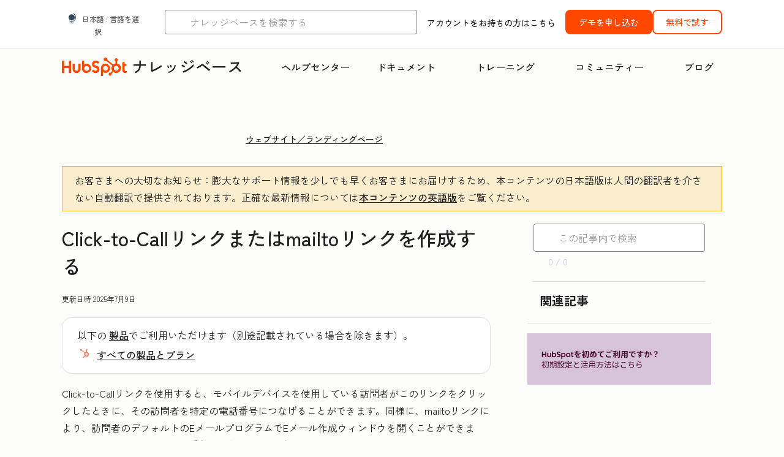

--- FILE ---
content_type: text/html;charset=utf-8
request_url: https://knowledge.hubspot.com/ja/website-and-landing-pages/create-a-click-to-call-or-mailto-link
body_size: 68553
content:
<!DOCTYPE html><html lang="ja"><head>
    <meta charset="utf-8"/>
    <title>Click-to-Callリンクまたはmailtoリンクを作成する</title>
    
      <link rel="shortcut icon" href="https://53.fs1.hubspotusercontent-na1.net/hubfs/53/HubSpot_Logos/HubSpot-Inversed-Favicon.png"/>
    
    <meta name="description" content="Click-to-Callリンクとmailtoリンクを作成して、コンテンツに対するユーザーのエンゲージメントを強化する方法をご確認ください。"/>
    
    
    
    
    
    
    
    <meta name="viewport" content="width=device-width, initial-scale=1"/>

    

    <meta property="og:description" content="Click-to-Callリンクとmailtoリンクを作成して、コンテンツに対するユーザーのエンゲージメントを強化する方法をご確認ください。"/>
    <meta property="og:title" content="Click-to-Callリンクまたはmailtoリンクを作成する"/>
    <meta name="twitter:description" content="Click-to-Callリンクとmailtoリンクを作成して、コンテンツに対するユーザーのエンゲージメントを強化する方法をご確認ください。"/>
    <meta name="twitter:title" content="Click-to-Callリンクまたはmailtoリンクを作成する"/>

    

    
    <style>
a.cta_button{-moz-box-sizing:content-box !important;-webkit-box-sizing:content-box !important;box-sizing:content-box !important;vertical-align:middle}.hs-breadcrumb-menu{list-style-type:none;margin:0px 0px 0px 0px;padding:0px 0px 0px 0px}.hs-breadcrumb-menu-item{float:left;padding:10px 0px 10px 10px}.hs-breadcrumb-menu-divider:before{content:'›';padding-left:10px}.hs-featured-image-link{border:0}.hs-featured-image{float:right;margin:0 0 20px 20px;max-width:50%}@media (max-width: 568px){.hs-featured-image{float:none;margin:0;width:100%;max-width:100%}}.hs-screen-reader-text{clip:rect(1px, 1px, 1px, 1px);height:1px;overflow:hidden;position:absolute !important;width:1px}
</style>

<link rel="stylesheet" href="https://53.fs1.hubspotusercontent-na1.net/hubfs/53/hub_generated/template_assets/1/35770062229/1765309739755/template_kb-article.min.css"/>
<link rel="stylesheet" href="https://53.fs1.hubspotusercontent-na1.net/hubfs/53/hub_generated/template_assets/1/82342657873/1744213121618/template_a11y.min.css"/>
<link rel="stylesheet" href="https://53.fs1.hubspotusercontent-na1.net/hubfs/53/hub_generated/template_assets/1/24970506845/1744212917160/template__layout.min.css"/>
<style id="cl-core-css" data-cl-version="4.3.3">/* Primary Font */
@font-face {
  font-display: swap;
  font-family: "HubSpot Sans";
  font-weight: 300 400;
  /* Intentionally using Book for 400, not Regular */
  src: url("https://53.fs1.hubspotusercontent-na1.net/hubfs/53/assets/hs-components/v3/fonts/hubspot-2025/HubSpotSans-Book.woff2") format("woff2");
}
@font-face {
  font-display: swap;
  font-family: "HubSpot Sans";
  font-weight: 500 600;
  /* Intentionally using Medium for 600, not Bold */
  src: url("https://53.fs1.hubspotusercontent-na1.net/hubfs/53/assets/hs-components/v3/fonts/hubspot-2025/HubSpotSans-Medium.woff2") format("woff2");
}
/* Secondary Font */
@font-face {
  font-display: swap;
  font-family: "HubSpot Serif";
  src: url("https://53.fs1.hubspotusercontent-na1.net/hubfs/53/assets/hs-components/v3/fonts/hubspot-2025/HubSpotSerif-Medium.woff2") format("woff2");
}
/* Japanese Font */
@font-face {
  font-display: swap;
  font-family: "Zen Kaku Gothic New";
  font-weight: 300 400;
  /* Intentionally using Regular for 300, not Light */
  src: url("https://53.fs1.hubspotusercontent-na1.net/hubfs/53/assets/hs-components/v3/fonts/ja/ZenKakuGothicNew-Regular.woff2") format("woff2");
}
@font-face {
  font-display: swap;
  font-family: "Zen Kaku Gothic New";
  font-weight: 500;
  src: url("https://53.fs1.hubspotusercontent-na1.net/hubfs/53/assets/hs-components/v3/fonts/ja/ZenKakuGothicNew-Medium.woff2") format("woff2");
}
@font-face {
  font-display: swap;
  font-family: "Zen Kaku Gothic New";
  font-weight: 700;
  src: url("https://53.fs1.hubspotusercontent-na1.net/hubfs/53/assets/hs-components/v3/fonts/ja/ZenKakuGothicNew-Bold.woff2") format("woff2");
}
/*
  Breakpoint mixins for device ranges.

  @example
    .my-class {
      padding: 8px;

      @include desktop-up {
        padding: 16px;
      }
    }
*/
/**
 * @param {string} $query - The media or container query string to be used, e.g. 'width >= 600px'
 * @param {'media'|'container'|'dynamic} $type ['media'] - Type of query. If 'dynamic', both are generated, using a modifier for container
 * @param {string|null} $container-name [null] - Optional container-name to use in generated container queries
 * @param {string} $dynamic-modifier ['-use-container'] - Modifier class to distinguish container vs media, if $type == 'dynamic'
 */
/**
 * Expected format for $color-theme-config is a list of lists.
 * Each child list should consist of:
 * the name of the token, the light theme value, the dark theme value. e.g.:
 *
 * $color-theme-config: (
 *   ('token-name-01', $light-theme-token-name-01, $dark-theme-token-name-01),
 *   ('token-name-02', $light-theme-token-name-02, $dark-theme-token-name-02),
 * );
 */
[data-cl-brand=hubspot-2025] {
  --light-theme-accent-fill-01: #cfcccb;
  --light-theme-accent-fill-02: #fcc6b1;
  --light-theme-accent-fill-03: #fcc5be;
  --light-theme-accent-fill-04: #b9cdbe;
  --light-theme-accent-fill-05: #ece6d9;
  --light-theme-accent-fill-06: #d7cdfc;
  --light-theme-accent-fill-07: #b2e9eb;
  --light-theme-accent-fill-08: #fbdbe9;
  --light-theme-accent-decoration-01: #9b9897;
  --light-theme-accent-decoration-02: #ffa581;
  --light-theme-accent-decoration-03: #ffa499;
  --light-theme-accent-decoration-04: #9cbaa4;
  --light-theme-accent-decoration-05: #ccc0a3;
  --light-theme-accent-decoration-06: #c4b4f7;
  --light-theme-accent-decoration-07: #97dadc;
  --light-theme-accent-decoration-08: #fcc3dc;
  --light-theme-badge-brand-fill-01: #fcc6b1;
  --light-theme-background-01: #fcfcfa;
  --light-theme-background-02: #f8f5ee;
  --light-theme-background-03: #f8f5ee;
  --light-theme-background-accent-01: #b9cdbe;
  --light-theme-background-accent-02: #d6c2d9;
  --light-theme-background-accent-03: #fcc3dc;
  --light-theme-background-footer-01: #1f1f1f;
  --light-theme-beta-01: #7d53e9;
  --light-theme-beta-background-01: #e5e1fa;
  --light-theme-border-01: #1f1f1f;
  --light-theme-border-02: rgba(0, 0, 0, 0.4705882353);
  --light-theme-border-03: rgba(0, 0, 0, 0.1098039216);
  --light-theme-border-brand-01: #ff4800;
  --light-theme-border-highlight-01: #2f7579;
  --light-theme-button-primary-text-color: #ffffff;
  --light-theme-button-primary-fill-idle: #ff4800;
  --light-theme-button-primary-fill-hover: #c93700;
  --light-theme-button-primary-fill-pressed: #9f2800;
  --light-theme-button-secondary-border: #ff4800;
  --light-theme-button-secondary-fill-idle: #ffffff;
  --light-theme-button-secondary-fill-hover: #fcece6;
  --light-theme-button-secondary-fill-pressed: #fcc6b1;
  --light-theme-button-tertiary-fill-idle: #1f1f1f;
  --light-theme-button-tertiary-fill-hover: rgba(0, 0, 0, 0.6196078431);
  --light-theme-button-tertiary-fill-pressed: rgba(0, 0, 0, 0.4705882353);
  --light-theme-checkmark-list-icon-brand-fill: #ff4800;
  --light-theme-container-01: #ffffff;
  --light-theme-container-02: rgba(255, 255, 255, 0.4588235294);
  --light-theme-container-03: rgba(255, 255, 255, 0.4);
  --light-theme-container-inverse-01: #1f1f1f;
  --light-theme-disabled-01: rgba(0, 0, 0, 0.2);
  --light-theme-disabled-02: rgba(255, 255, 255, 0.6196078431);
  --light-theme-disabled-03: rgba(255, 255, 255, 0.4588235294);
  --light-theme-divider-01: rgba(0, 0, 0, 0.1098039216);
  --light-theme-error-01: #d9002b;
  --light-theme-error-background-01: #fcc5be;
  --light-theme-focus-01: #2f7579;
  --light-theme-free-01: #2f7579;
  --light-theme-free-background-01: #ccf4f5;
  --light-theme-hover-01: rgba(0, 0, 0, 0.0509803922);
  --light-theme-hover-02: rgba(0, 0, 0, 0.0588235294);
  --light-theme-hover-03: #cfcccb;
  --light-theme-hover-brand-01: #c93700;
  --light-theme-hover-inverse-01: rgba(0, 0, 0, 0.8117647059);
  --light-theme-hover-link-01: #1f1f1f;
  --light-theme-hover-link-02: rgba(0, 0, 0, 0.6196078431);
  --light-theme-hubspot-brand-01: #ff4800;
  --light-theme-icon-01: #1f1f1f;
  --light-theme-icon-02: #292929;
  --light-theme-icon-on-color-01: #ffffff;
  --light-theme-link-01: #1f1f1f;
  --light-theme-link-02: #124548;
  --light-theme-loading-primary-fill-active: #ff4800;
  --light-theme-loading-primary-fill-inactive: #fcc6b1;
  --light-theme-loading-secondary-fill-active: rgba(0, 0, 0, 0.2);
  --light-theme-loading-secondary-fill-inactive: rgba(0, 0, 0, 0.1098039216);
  --light-theme-neutral-01: #9b9897;
  --light-theme-neutral-background-01: #cfcccb;
  --light-theme-number-fill-active: #ff4800;
  --light-theme-number-fill-inactive: #ffdbc1;
  --light-theme-number-fill-statistic: #ff4800;
  --light-theme-overlay-01: rgba(0, 0, 0, 0.8117647059);
  --light-theme-play-button-fill-idle: #ff4800;
  --light-theme-play-button-fill-hover: #c93700;
  --light-theme-play-button-fill-pressed: #ffa766;
  --light-theme-pressed-01: rgba(0, 0, 0, 0.0588235294);
  --light-theme-pressed-02: rgba(0, 0, 0, 0.0784313725);
  --light-theme-pressed-03: #9b9897;
  --light-theme-pressed-brand-01: #9f2800;
  --light-theme-pressed-inverse-01: rgba(0, 0, 0, 0.6196078431);
  --light-theme-pressed-link-01: #1f1f1f;
  --light-theme-pressed-link-02: rgba(0, 0, 0, 0.6196078431);
  --light-theme-success-01: #00823a;
  --light-theme-success-background-01: #bde7cb;
  --light-theme-text-01: #1f1f1f;
  --light-theme-text-02: rgba(0, 0, 0, 0.6196078431);
  --light-theme-text-brand-01: #ff4800;
  --light-theme-text-link-underline-01: #ff4800;
  --light-theme-text-on-color-01: #ffffff;
  --light-theme-text-placeholder-01: rgba(0, 0, 0, 0.4);
  --light-theme-warning-01: #eeb117;
  --light-theme-warning-background-01: #fbeece;
  --dark-theme-accent-fill-01: #000000;
  --dark-theme-accent-fill-02: #9f2800;
  --dark-theme-accent-fill-03: #ac0020;
  --dark-theme-accent-fill-04: #1b582a;
  --dark-theme-accent-fill-05: #64593e;
  --dark-theme-accent-fill-06: #5113ba;
  --dark-theme-accent-fill-07: #1e5b5f;
  --dark-theme-accent-fill-08: #800051;
  --dark-theme-accent-decoration-01: #1c1c1c;
  --dark-theme-accent-decoration-02: #c93700;
  --dark-theme-accent-decoration-03: #d9002b;
  --dark-theme-accent-decoration-04: #327142;
  --dark-theme-accent-decoration-05: #7d7050;
  --dark-theme-accent-decoration-06: #6431da;
  --dark-theme-accent-decoration-07: #2f7579;
  --dark-theme-accent-decoration-08: #a5016a;
  --dark-theme-badge-brand-fill-01: #c93700;
  --dark-theme-background-01: #042729;
  --dark-theme-background-02: #093436;
  --dark-theme-background-03: #093436;
  --dark-theme-background-accent-01: #042729;
  --dark-theme-background-accent-02: #46062b;
  --dark-theme-background-accent-03: #25155e;
  --dark-theme-background-footer-01: #1f1f1f;
  --dark-theme-beta-01: #9778ec;
  --dark-theme-beta-background-01: #6431da;
  --dark-theme-border-01: #f8f5ee;
  --dark-theme-border-02: rgba(255, 255, 255, 0.4);
  --dark-theme-border-03: rgba(255, 255, 255, 0.0784313725);
  --dark-theme-border-brand-01: #ff4800;
  --dark-theme-border-highlight-01: #b9cdbe;
  --dark-theme-button-primary-text-color: #ffffff;
  --dark-theme-button-primary-fill-idle: #ff4800;
  --dark-theme-button-primary-fill-hover: #c93700;
  --dark-theme-button-primary-fill-pressed: #9f2800;
  --dark-theme-button-secondary-border: #f8f5ee;
  --dark-theme-button-secondary-fill-idle: rgba(0, 0, 0, 0.1098039216);
  --dark-theme-button-secondary-fill-hover: rgba(0, 0, 0, 0.2);
  --dark-theme-button-secondary-fill-pressed: rgba(0, 0, 0, 0.4);
  --dark-theme-button-tertiary-fill-idle: #ffffff;
  --dark-theme-button-tertiary-fill-hover: rgba(255, 255, 255, 0.8117647059);
  --dark-theme-button-tertiary-fill-pressed: rgba(255, 255, 255, 0.6196078431);
  --dark-theme-checkmark-list-icon-brand-fill: #ff4800;
  --dark-theme-container-01: #042729;
  --dark-theme-container-02: rgba(0, 0, 0, 0.168627451);
  --dark-theme-container-03: rgba(0, 0, 0, 0.4);
  --dark-theme-container-inverse-01: #ffffff;
  --dark-theme-disabled-01: rgba(255, 255, 255, 0.168627451);
  --dark-theme-disabled-02: rgba(255, 255, 255, 0.0588235294);
  --dark-theme-disabled-03: rgba(255, 255, 255, 0.0784313725);
  --dark-theme-divider-01: rgba(255, 255, 255, 0.0784313725);
  --dark-theme-error-01: #ff7b70;
  --dark-theme-error-background-01: #d9002b;
  --dark-theme-focus-01: #7aa485;
  --dark-theme-free-01: #459195;
  --dark-theme-free-background-01: #2f7579;
  --dark-theme-hover-01: rgba(255, 255, 255, 0.0509803922);
  --dark-theme-hover-02: rgba(255, 255, 255, 0.0588235294);
  --dark-theme-hover-03: rgba(255, 255, 255, 0.0784313725);
  --dark-theme-hover-brand-01: #ff7d4c;
  --dark-theme-hover-inverse-01: rgba(255, 255, 255, 0.8117647059);
  --dark-theme-hover-link-01: #f8f5ee;
  --dark-theme-hover-link-02: rgba(255, 255, 255, 0.6196078431);
  --dark-theme-hubspot-brand-01: #ff4800;
  --dark-theme-icon-01: #f8f5ee;
  --dark-theme-icon-02: #b6b1af;
  --dark-theme-icon-on-color-01: #1f1f1f;
  --dark-theme-link-01: #f8f5ee;
  --dark-theme-link-02: #eef4f0;
  --dark-theme-loading-primary-fill-active: #ff4800;
  --dark-theme-loading-primary-fill-inactive: #fcc6b1;
  --dark-theme-loading-secondary-fill-active: #f8f5ee;
  --dark-theme-loading-secondary-fill-inactive: rgba(255, 255, 255, 0.4);
  --dark-theme-neutral-01: #4d4c4c;
  --dark-theme-neutral-background-01: #141414;
  --dark-theme-number-fill-active: #ff4800;
  --dark-theme-number-fill-inactive: #ffdbc1;
  --dark-theme-number-fill-statistic: #ff4800;
  --dark-theme-overlay-01: rgba(0, 0, 0, 0.8117647059);
  --dark-theme-play-button-fill-idle: #ff4800;
  --dark-theme-play-button-fill-hover: #c93700;
  --dark-theme-play-button-fill-pressed: #9f2800;
  --dark-theme-pressed-01: rgba(255, 255, 255, 0.0588235294);
  --dark-theme-pressed-02: rgba(255, 255, 255, 0.0784313725);
  --dark-theme-pressed-03: rgba(255, 255, 255, 0.1098039216);
  --dark-theme-pressed-brand-01: #ffa581;
  --dark-theme-pressed-inverse-01: rgba(255, 255, 255, 0.6196078431);
  --dark-theme-pressed-link-01: #f8f5ee;
  --dark-theme-pressed-link-02: rgba(255, 255, 255, 0.6196078431);
  --dark-theme-success-01: #3cb769;
  --dark-theme-success-background-01: #00823a;
  --dark-theme-text-01: #f8f5ee;
  --dark-theme-text-02: rgba(255, 255, 255, 0.6196078431);
  --dark-theme-text-brand-01: #f8f5ee;
  --dark-theme-text-link-underline-01: #ff4800;
  --dark-theme-text-on-color-01: #1f1f1f;
  --dark-theme-text-placeholder-01: rgba(255, 255, 255, 0.4);
  --dark-theme-warning-01: #d39913;
  --dark-theme-warning-background-01: #956309;
  /* font-family */
  --cl-font-family: "HubSpot Sans", sans-serif;
  --cl-font-family-display: "HubSpot Serif", serif;
  --cl-font-family-heading: var(--cl-font-family-display);
  /* font-size */
  --cl-font-size-small: 0.875rem;
  --cl-font-size-medium: 1rem;
  --cl-font-size-large: 1.125rem;
  --cl-font-size-micro: 0.75rem;
  --cl-font-size-blockquote: 1.125rem;
  --cl-font-size-display-01: 2.5rem;
  --cl-font-size-display-01-small: 2.5rem;
  --cl-font-size-display-02: 2rem;
  --cl-font-size-display-02-small: 2rem;
  --cl-font-size-display-03: 1.5rem;
  --cl-font-size-display-03-small: 1.5rem;
  --cl-font-size-h1: 2.5rem;
  --cl-font-size-h1-small: 2.5rem;
  --cl-font-size-h2: 2rem;
  --cl-font-size-h2-small: 2rem;
  --cl-font-size-h3: 1.5rem;
  --cl-font-size-h4: 1.375rem;
  --cl-font-size-h5: 1.125rem;
  --cl-font-size-h6: 1rem;
  --cl-font-size-input-label: var(--cl-font-size-small);
  --cl-font-size-microcopy: var(--cl-font-size-micro);
  --cl-font-size-microheading: var(--cl-font-size-small);
  --cl-font-size-p-large: var(--cl-font-size-large);
  --cl-font-size-p-medium: var(--cl-font-size-medium);
  --cl-font-size-p-small: var(--cl-font-size-small);
  /* font-weight */
  --cl-font-weight-light: 300;
  --cl-font-weight-medium: 500;
  --cl-font-weight-demi-bold: 500;
  --cl-font-weight-blockquote: var(--cl-font-weight-light);
  --cl-font-weight-display-01: var(--cl-font-weight-medium);
  --cl-font-weight-display-01-small: var(--cl-font-weight-medium);
  --cl-font-weight-display-02: var(--cl-font-weight-medium);
  --cl-font-weight-display-02-small: var(--cl-font-weight-medium);
  --cl-font-weight-display-03: var(--cl-font-weight-medium);
  --cl-font-weight-display-03-small: var(--cl-font-weight-medium);
  --cl-font-weight-h1: var(--cl-font-weight-demi-bold);
  --cl-font-weight-h1-small: var(--cl-font-weight-demi-bold);
  --cl-font-weight-h2: var(--cl-font-weight-demi-bold);
  --cl-font-weight-h2-small: var(--cl-font-weight-demi-bold);
  --cl-font-weight-h3: var(--cl-font-weight-medium);
  --cl-font-weight-h4: var(--cl-font-weight-medium);
  --cl-font-weight-h5: var(--cl-font-weight-medium);
  --cl-font-weight-h6: var(--cl-font-weight-medium);
  --cl-font-weight-input-label: var(--cl-font-weight-medium);
  --cl-font-weight-microcopy: var(--cl-font-weight-medium);
  --cl-font-weight-microheading: var(--cl-font-weight-medium);
  --cl-font-weight-p-large: var(--cl-font-weight-light);
  --cl-font-weight-p-medium: var(--cl-font-weight-light);
  --cl-font-weight-p-small: var(--cl-font-weight-light);
  --cl-font-weight-p-link: var(--cl-font-weight-medium);
  /* line-height */
  --cl-line-height-small: 1.57142857;
  --cl-line-height-medium: 1.75;
  --cl-line-height-large: 1.77777778;
  --cl-line-height-blockquote: 1.78;
  --cl-line-height-display-01: 1.04545455;
  --cl-line-height-display-01-small: 1.04545455;
  --cl-line-height-display-02: 1.125;
  --cl-line-height-display-02-small: 1.125;
  --cl-line-height-display-03: 1.41666667;
  --cl-line-height-display-03-small: 1.41666667;
  --cl-line-height-h1: 1.04545455;
  --cl-line-height-h1-small: 1.04545455;
  --cl-line-height-h2: 1.125;
  --cl-line-height-h2-small: 1.125;
  --cl-line-height-h3: 1.41666667;
  --cl-line-height-h4: 1.45454545;
  --cl-line-height-h5: 1.55555556;
  --cl-line-height-h6: 1.75;
  --cl-line-height-input-label: var(--cl-line-height-small);
  --cl-line-height-microcopy: 1.66666667;
  --cl-line-height-microheading: 1.57142857;
  --cl-line-height-p-large: var(--cl-line-height-large);
  --cl-line-height-p-medium: var(--cl-line-height-medium);
  --cl-line-height-p-small: var(--cl-line-height-small);
  --cl-text-margin-large: 1.5rem;
  --cl-text-margin-medium: 1rem;
  --cl-text-margin-small: 0.5rem;
  /* border */
  --cl-border-width-medium: 1px;
  --cl-border-width-heavy: 2px;
  --cl-border-radius-small: 4px;
  --cl-border-radius-medium: 8px;
  --cl-border-radius-container: 16px;
  --cl-border-radius-container-small: 8px;
  --cl-border-radius-container-medium: 16px;
  --cl-border-radius-input: 4px;
  /* component-specific */
  --cl-text-link-underline-thickness: 2px;
  --cl-text-link-underline-offset: 6px;
  /* "desktop" values, where distinct from "mobile" values above */
}
[data-cl-brand=hubspot-2025],
[data-cl-brand=hubspot-2025] [data-cl-theme=light],
[data-cl-brand=hubspot-2025] [data-background=white],
[data-cl-brand=hubspot-2025] [data-background=off-white],
[data-cl-brand=hubspot-2025] .-white,
[data-cl-brand=hubspot-2025] .-light {
  --cl-color-accent-fill-01: var(--light-theme-accent-fill-01);
  --cl-color-accent-fill-02: var(--light-theme-accent-fill-02);
  --cl-color-accent-fill-03: var(--light-theme-accent-fill-03);
  --cl-color-accent-fill-04: var(--light-theme-accent-fill-04);
  --cl-color-accent-fill-05: var(--light-theme-accent-fill-05);
  --cl-color-accent-fill-06: var(--light-theme-accent-fill-06);
  --cl-color-accent-fill-07: var(--light-theme-accent-fill-07);
  --cl-color-accent-fill-08: var(--light-theme-accent-fill-08);
  --cl-color-accent-decoration-01: var(--light-theme-accent-decoration-01);
  --cl-color-accent-decoration-02: var(--light-theme-accent-decoration-02);
  --cl-color-accent-decoration-03: var(--light-theme-accent-decoration-03);
  --cl-color-accent-decoration-04: var(--light-theme-accent-decoration-04);
  --cl-color-accent-decoration-05: var(--light-theme-accent-decoration-05);
  --cl-color-accent-decoration-06: var(--light-theme-accent-decoration-06);
  --cl-color-accent-decoration-07: var(--light-theme-accent-decoration-07);
  --cl-color-accent-decoration-08: var(--light-theme-accent-decoration-08);
  --cl-color-badge-brand-fill-01: var(--light-theme-badge-brand-fill-01);
  --cl-color-background-01: var(--light-theme-background-01);
  --cl-color-background-02: var(--light-theme-background-02);
  --cl-color-background-03: var(--light-theme-background-03);
  --cl-color-background-accent-01: var(--light-theme-background-accent-01);
  --cl-color-background-accent-02: var(--light-theme-background-accent-02);
  --cl-color-background-accent-03: var(--light-theme-background-accent-03);
  --cl-color-background-footer-01: var(--light-theme-background-footer-01);
  --cl-color-beta-01: var(--light-theme-beta-01);
  --cl-color-beta-background-01: var(--light-theme-beta-background-01);
  --cl-color-border-01: var(--light-theme-border-01);
  --cl-color-border-02: var(--light-theme-border-02);
  --cl-color-border-03: var(--light-theme-border-03);
  --cl-color-border-brand-01: var(--light-theme-border-brand-01);
  --cl-color-border-highlight-01: var(--light-theme-border-highlight-01);
  --cl-color-button-primary-text-color: var(--light-theme-button-primary-text-color);
  --cl-color-button-primary-fill-idle: var(--light-theme-button-primary-fill-idle);
  --cl-color-button-primary-fill-hover: var(--light-theme-button-primary-fill-hover);
  --cl-color-button-primary-fill-pressed: var(--light-theme-button-primary-fill-pressed);
  --cl-color-button-secondary-border: var(--light-theme-button-secondary-border);
  --cl-color-button-secondary-fill-idle: var(--light-theme-button-secondary-fill-idle);
  --cl-color-button-secondary-fill-hover: var(--light-theme-button-secondary-fill-hover);
  --cl-color-button-secondary-fill-pressed: var(--light-theme-button-secondary-fill-pressed);
  --cl-color-button-tertiary-fill-idle: var(--light-theme-button-tertiary-fill-idle);
  --cl-color-button-tertiary-fill-hover: var(--light-theme-button-tertiary-fill-hover);
  --cl-color-button-tertiary-fill-pressed: var(--light-theme-button-tertiary-fill-pressed);
  --cl-color-checkmark-list-icon-brand-fill: var(--light-theme-checkmark-list-icon-brand-fill);
  --cl-color-container-01: var(--light-theme-container-01);
  --cl-color-container-02: var(--light-theme-container-02);
  --cl-color-container-03: var(--light-theme-container-03);
  --cl-color-container-inverse-01: var(--light-theme-container-inverse-01);
  --cl-color-disabled-01: var(--light-theme-disabled-01);
  --cl-color-disabled-02: var(--light-theme-disabled-02);
  --cl-color-disabled-03: var(--light-theme-disabled-03);
  --cl-color-divider-01: var(--light-theme-divider-01);
  --cl-color-error-01: var(--light-theme-error-01);
  --cl-color-error-background-01: var(--light-theme-error-background-01);
  --cl-color-focus-01: var(--light-theme-focus-01);
  --cl-color-free-01: var(--light-theme-free-01);
  --cl-color-free-background-01: var(--light-theme-free-background-01);
  --cl-color-hover-01: var(--light-theme-hover-01);
  --cl-color-hover-02: var(--light-theme-hover-02);
  --cl-color-hover-03: var(--light-theme-hover-03);
  --cl-color-hover-brand-01: var(--light-theme-hover-brand-01);
  --cl-color-hover-inverse-01: var(--light-theme-hover-inverse-01);
  --cl-color-hover-link-01: var(--light-theme-hover-link-01);
  --cl-color-hover-link-02: var(--light-theme-hover-link-02);
  --cl-color-hubspot-brand-01: var(--light-theme-hubspot-brand-01);
  --cl-color-icon-01: var(--light-theme-icon-01);
  --cl-color-icon-02: var(--light-theme-icon-02);
  --cl-color-icon-on-color-01: var(--light-theme-icon-on-color-01);
  --cl-color-link-01: var(--light-theme-link-01);
  --cl-color-link-02: var(--light-theme-link-02);
  --cl-color-loading-primary-fill-active: var(--light-theme-loading-primary-fill-active);
  --cl-color-loading-primary-fill-inactive: var(--light-theme-loading-primary-fill-inactive);
  --cl-color-loading-secondary-fill-active: var(--light-theme-loading-secondary-fill-active);
  --cl-color-loading-secondary-fill-inactive: var(--light-theme-loading-secondary-fill-inactive);
  --cl-color-neutral-01: var(--light-theme-neutral-01);
  --cl-color-neutral-background-01: var(--light-theme-neutral-background-01);
  --cl-color-number-fill-active: var(--light-theme-number-fill-active);
  --cl-color-number-fill-inactive: var(--light-theme-number-fill-inactive);
  --cl-color-number-fill-statistic: var(--light-theme-number-fill-statistic);
  --cl-color-overlay-01: var(--light-theme-overlay-01);
  --cl-color-play-button-fill-idle: var(--light-theme-play-button-fill-idle);
  --cl-color-play-button-fill-hover: var(--light-theme-play-button-fill-hover);
  --cl-color-play-button-fill-pressed: var(--light-theme-play-button-fill-pressed);
  --cl-color-pressed-01: var(--light-theme-pressed-01);
  --cl-color-pressed-02: var(--light-theme-pressed-02);
  --cl-color-pressed-03: var(--light-theme-pressed-03);
  --cl-color-pressed-brand-01: var(--light-theme-pressed-brand-01);
  --cl-color-pressed-inverse-01: var(--light-theme-pressed-inverse-01);
  --cl-color-pressed-link-01: var(--light-theme-pressed-link-01);
  --cl-color-pressed-link-02: var(--light-theme-pressed-link-02);
  --cl-color-success-01: var(--light-theme-success-01);
  --cl-color-success-background-01: var(--light-theme-success-background-01);
  --cl-color-text-01: var(--light-theme-text-01);
  --cl-color-text-02: var(--light-theme-text-02);
  --cl-color-text-brand-01: var(--light-theme-text-brand-01);
  --cl-color-text-link-underline-01: var(--light-theme-text-link-underline-01);
  --cl-color-text-on-color-01: var(--light-theme-text-on-color-01);
  --cl-color-text-placeholder-01: var(--light-theme-text-placeholder-01);
  --cl-color-warning-01: var(--light-theme-warning-01);
  --cl-color-warning-background-01: var(--light-theme-warning-background-01);
}
[data-cl-brand=hubspot-2025] [data-cl-theme=dark], [data-cl-theme=dark][data-cl-brand=hubspot-2025],
[data-cl-brand=hubspot-2025] [data-background=dark],
[data-cl-brand=hubspot-2025] .-dark {
  --cl-color-accent-fill-01: var(--dark-theme-accent-fill-01);
  --cl-color-accent-fill-02: var(--dark-theme-accent-fill-02);
  --cl-color-accent-fill-03: var(--dark-theme-accent-fill-03);
  --cl-color-accent-fill-04: var(--dark-theme-accent-fill-04);
  --cl-color-accent-fill-05: var(--dark-theme-accent-fill-05);
  --cl-color-accent-fill-06: var(--dark-theme-accent-fill-06);
  --cl-color-accent-fill-07: var(--dark-theme-accent-fill-07);
  --cl-color-accent-fill-08: var(--dark-theme-accent-fill-08);
  --cl-color-accent-decoration-01: var(--dark-theme-accent-decoration-01);
  --cl-color-accent-decoration-02: var(--dark-theme-accent-decoration-02);
  --cl-color-accent-decoration-03: var(--dark-theme-accent-decoration-03);
  --cl-color-accent-decoration-04: var(--dark-theme-accent-decoration-04);
  --cl-color-accent-decoration-05: var(--dark-theme-accent-decoration-05);
  --cl-color-accent-decoration-06: var(--dark-theme-accent-decoration-06);
  --cl-color-accent-decoration-07: var(--dark-theme-accent-decoration-07);
  --cl-color-accent-decoration-08: var(--dark-theme-accent-decoration-08);
  --cl-color-badge-brand-fill-01: var(--dark-theme-badge-brand-fill-01);
  --cl-color-background-01: var(--dark-theme-background-01);
  --cl-color-background-02: var(--dark-theme-background-02);
  --cl-color-background-03: var(--dark-theme-background-03);
  --cl-color-background-accent-01: var(--dark-theme-background-accent-01);
  --cl-color-background-accent-02: var(--dark-theme-background-accent-02);
  --cl-color-background-accent-03: var(--dark-theme-background-accent-03);
  --cl-color-background-footer-01: var(--dark-theme-background-footer-01);
  --cl-color-beta-01: var(--dark-theme-beta-01);
  --cl-color-beta-background-01: var(--dark-theme-beta-background-01);
  --cl-color-border-01: var(--dark-theme-border-01);
  --cl-color-border-02: var(--dark-theme-border-02);
  --cl-color-border-03: var(--dark-theme-border-03);
  --cl-color-border-brand-01: var(--dark-theme-border-brand-01);
  --cl-color-border-highlight-01: var(--dark-theme-border-highlight-01);
  --cl-color-button-primary-text-color: var(--dark-theme-button-primary-text-color);
  --cl-color-button-primary-fill-idle: var(--dark-theme-button-primary-fill-idle);
  --cl-color-button-primary-fill-hover: var(--dark-theme-button-primary-fill-hover);
  --cl-color-button-primary-fill-pressed: var(--dark-theme-button-primary-fill-pressed);
  --cl-color-button-secondary-border: var(--dark-theme-button-secondary-border);
  --cl-color-button-secondary-fill-idle: var(--dark-theme-button-secondary-fill-idle);
  --cl-color-button-secondary-fill-hover: var(--dark-theme-button-secondary-fill-hover);
  --cl-color-button-secondary-fill-pressed: var(--dark-theme-button-secondary-fill-pressed);
  --cl-color-button-tertiary-fill-idle: var(--dark-theme-button-tertiary-fill-idle);
  --cl-color-button-tertiary-fill-hover: var(--dark-theme-button-tertiary-fill-hover);
  --cl-color-button-tertiary-fill-pressed: var(--dark-theme-button-tertiary-fill-pressed);
  --cl-color-checkmark-list-icon-brand-fill: var(--dark-theme-checkmark-list-icon-brand-fill);
  --cl-color-container-01: var(--dark-theme-container-01);
  --cl-color-container-02: var(--dark-theme-container-02);
  --cl-color-container-03: var(--dark-theme-container-03);
  --cl-color-container-inverse-01: var(--dark-theme-container-inverse-01);
  --cl-color-disabled-01: var(--dark-theme-disabled-01);
  --cl-color-disabled-02: var(--dark-theme-disabled-02);
  --cl-color-disabled-03: var(--dark-theme-disabled-03);
  --cl-color-divider-01: var(--dark-theme-divider-01);
  --cl-color-error-01: var(--dark-theme-error-01);
  --cl-color-error-background-01: var(--dark-theme-error-background-01);
  --cl-color-focus-01: var(--dark-theme-focus-01);
  --cl-color-free-01: var(--dark-theme-free-01);
  --cl-color-free-background-01: var(--dark-theme-free-background-01);
  --cl-color-hover-01: var(--dark-theme-hover-01);
  --cl-color-hover-02: var(--dark-theme-hover-02);
  --cl-color-hover-03: var(--dark-theme-hover-03);
  --cl-color-hover-brand-01: var(--dark-theme-hover-brand-01);
  --cl-color-hover-inverse-01: var(--dark-theme-hover-inverse-01);
  --cl-color-hover-link-01: var(--dark-theme-hover-link-01);
  --cl-color-hover-link-02: var(--dark-theme-hover-link-02);
  --cl-color-hubspot-brand-01: var(--dark-theme-hubspot-brand-01);
  --cl-color-icon-01: var(--dark-theme-icon-01);
  --cl-color-icon-02: var(--dark-theme-icon-02);
  --cl-color-icon-on-color-01: var(--dark-theme-icon-on-color-01);
  --cl-color-link-01: var(--dark-theme-link-01);
  --cl-color-link-02: var(--dark-theme-link-02);
  --cl-color-loading-primary-fill-active: var(--dark-theme-loading-primary-fill-active);
  --cl-color-loading-primary-fill-inactive: var(--dark-theme-loading-primary-fill-inactive);
  --cl-color-loading-secondary-fill-active: var(--dark-theme-loading-secondary-fill-active);
  --cl-color-loading-secondary-fill-inactive: var(--dark-theme-loading-secondary-fill-inactive);
  --cl-color-neutral-01: var(--dark-theme-neutral-01);
  --cl-color-neutral-background-01: var(--dark-theme-neutral-background-01);
  --cl-color-number-fill-active: var(--dark-theme-number-fill-active);
  --cl-color-number-fill-inactive: var(--dark-theme-number-fill-inactive);
  --cl-color-number-fill-statistic: var(--dark-theme-number-fill-statistic);
  --cl-color-overlay-01: var(--dark-theme-overlay-01);
  --cl-color-play-button-fill-idle: var(--dark-theme-play-button-fill-idle);
  --cl-color-play-button-fill-hover: var(--dark-theme-play-button-fill-hover);
  --cl-color-play-button-fill-pressed: var(--dark-theme-play-button-fill-pressed);
  --cl-color-pressed-01: var(--dark-theme-pressed-01);
  --cl-color-pressed-02: var(--dark-theme-pressed-02);
  --cl-color-pressed-03: var(--dark-theme-pressed-03);
  --cl-color-pressed-brand-01: var(--dark-theme-pressed-brand-01);
  --cl-color-pressed-inverse-01: var(--dark-theme-pressed-inverse-01);
  --cl-color-pressed-link-01: var(--dark-theme-pressed-link-01);
  --cl-color-pressed-link-02: var(--dark-theme-pressed-link-02);
  --cl-color-success-01: var(--dark-theme-success-01);
  --cl-color-success-background-01: var(--dark-theme-success-background-01);
  --cl-color-text-01: var(--dark-theme-text-01);
  --cl-color-text-02: var(--dark-theme-text-02);
  --cl-color-text-brand-01: var(--dark-theme-text-brand-01);
  --cl-color-text-link-underline-01: var(--dark-theme-text-link-underline-01);
  --cl-color-text-on-color-01: var(--dark-theme-text-on-color-01);
  --cl-color-text-placeholder-01: var(--dark-theme-text-placeholder-01);
  --cl-color-warning-01: var(--dark-theme-warning-01);
  --cl-color-warning-background-01: var(--dark-theme-warning-background-01);
}
@media (width >= 900px) {
  [data-cl-brand=hubspot-2025] {
    --cl-font-size-display-01: 3rem;
    --cl-font-size-display-02: 2.5rem;
    --cl-font-size-display-03: 1.5rem;
    --cl-font-size-h1: 3rem;
    --cl-font-size-h2: 2.5rem;
    --cl-font-weight-h1: var(--cl-font-weight-medium);
    --cl-line-height-display-01: 1.15384615;
    --cl-line-height-display-02: 1.1;
    --cl-line-height-display-03: 1.41666667;
    --cl-line-height-h1: 1.15384615;
    --cl-line-height-h2: 1.1;
  }
}/**
 * Expected format for $color-theme-config is a list of lists.
 * Each child list should consist of:
 * the name of the token, the light theme value, the dark theme value. e.g.:
 *
 * $color-theme-config: (
 *   ('token-name-01', $light-theme-token-name-01, $dark-theme-token-name-01),
 *   ('token-name-02', $light-theme-token-name-02, $dark-theme-token-name-02),
 * );
 */
/* Primary Font */
@font-face {
  font-display: swap;
  font-family: "Lexend Deca";
  font-weight: 300 400;
  /* Intentionally using Light for 400, not Regular */
  src: url("https://53.fs1.hubspotusercontent-na1.net/hubfs/53/tools/fonts/LexendDeca-Light.woff2") format("woff2");
}
@font-face {
  font-display: swap;
  font-family: "Lexend Deca";
  font-weight: 500;
  src: url("https://53.fs1.hubspotusercontent-na1.net/hubfs/53/tools/fonts/LexendDeca-Medium.woff2") format("woff2");
}
@font-face {
  font-display: swap;
  font-family: "Lexend Deca";
  font-weight: 600;
  src: url("https://53.fs1.hubspotusercontent-na1.net/hubfs/53/tools/fonts/LexendDeca-SemiBold.woff2") format("woff2");
}
/* Secondary Font */
@font-face {
  font-display: swap;
  font-family: "Queens Medium";
  src: url("https://53.fs1.hubspotusercontent-na1.net/hubfs/53/tools/fonts/Queens-Medium.woff2") format("woff2");
}
/* Japanese Font */
@font-face {
  font-display: swap;
  font-family: "Zen Kaku Gothic New";
  font-weight: 300 400;
  /* Intentionally using Regular for 300, not Light */
  src: url("https://53.fs1.hubspotusercontent-na1.net/hubfs/53/tools/fonts/ZenKakuGothicNew-Regular.woff2") format("woff2");
}
@font-face {
  font-display: swap;
  font-family: "Zen Kaku Gothic New";
  font-weight: 500;
  src: url("https://53.fs1.hubspotusercontent-na1.net/hubfs/53/tools/fonts/ZenKakuGothicNew-Medium.woff2") format("woff2");
}
@font-face {
  font-display: swap;
  font-family: "Zen Kaku Gothic New";
  font-weight: 700;
  src: url("https://53.fs1.hubspotusercontent-na1.net/hubfs/53/tools/fonts/ZenKakuGothicNew-Bold.woff2") format("woff2");
}
/*
  Breakpoint mixins for device ranges.

  @example
    .my-class {
      padding: 8px;

      @include desktop-up {
        padding: 16px;
      }
    }
*/
/**
 * @param {string} $query - The media or container query string to be used, e.g. 'width >= 600px'
 * @param {'media'|'container'|'dynamic} $type ['media'] - Type of query. If 'dynamic', both are generated, using a modifier for container
 * @param {string|null} $container-name [null] - Optional container-name to use in generated container queries
 * @param {string} $dynamic-modifier ['-use-container'] - Modifier class to distinguish container vs media, if $type == 'dynamic'
 */
/**
 * Expected format for $color-theme-config is a list of lists.
 * Each child list should consist of:
 * the name of the token, the light theme value, the dark theme value. e.g.:
 *
 * $color-theme-config: (
 *   ('token-name-01', $light-theme-token-name-01, $dark-theme-token-name-01),
 *   ('token-name-02', $light-theme-token-name-02, $dark-theme-token-name-02),
 * );
 */
:root, [data-cl-brand=hubspot-2022] {
  --light-theme-accent-fill-01: #eaf0f6;
  --light-theme-accent-fill-02: #ffdbc1;
  --light-theme-accent-fill-03: #ffd9dd;
  --light-theme-accent-fill-04: #daf2e2;
  --light-theme-accent-fill-05: #ffebc9;
  --light-theme-accent-fill-06: #e1e2fa;
  --light-theme-accent-fill-07: #cef2f2;
  --light-theme-accent-fill-08: #fadcf2;
  --light-theme-accent-decoration-01: #607d9c;
  --light-theme-accent-decoration-02: #ff8933;
  --light-theme-accent-decoration-03: #ed2d40;
  --light-theme-accent-decoration-04: #2a8c49;
  --light-theme-accent-decoration-05: #ffbc4b;
  --light-theme-accent-decoration-06: #5c62d6;
  --light-theme-accent-decoration-07: #0fbfbf;
  --light-theme-accent-decoration-08: #bd138d;
  --light-theme-background-01: #ffffff;
  --light-theme-background-02: #f6f9fc;
  --light-theme-background-03: #fef4ea;
  --light-theme-background-accent-01: #b7ecec;
  --light-theme-background-accent-02: #ff8933;
  --light-theme-background-accent-03: #ff8933;
  --light-theme-background-footer-01: #192733;
  --light-theme-badge-brand-fill-01: #ffebe6;
  --light-theme-beta-01: #5c62d6;
  --light-theme-beta-background-01: #ced0f3;
  --light-theme-border-01: #192733;
  --light-theme-border-02: #7691ad;
  --light-theme-border-03: #dbe4ed;
  --light-theme-border-brand-01: #ff5c35;
  --light-theme-border-highlight-01: #0068b1;
  --light-theme-button-primary-text-color: #ffffff;
  --light-theme-button-primary-fill-idle: #ff5c35;
  --light-theme-button-primary-fill-hover: #e04826;
  --light-theme-button-primary-fill-pressed: #b3361d;
  --light-theme-button-secondary-border: #ff5c35;
  --light-theme-button-secondary-fill-idle: #ffffff;
  --light-theme-button-secondary-fill-hover: #ffebe6;
  --light-theme-button-secondary-fill-pressed: #ffcec2;
  --light-theme-button-tertiary-fill-idle: #192733;
  --light-theme-button-tertiary-fill-hover: #2e475d;
  --light-theme-button-tertiary-fill-pressed: #3e5974;
  --light-theme-checkmark-list-icon-brand-fill: #ff5c35;
  --light-theme-container-01: #ffffff;
  --light-theme-container-02: #f6f9fc;
  --light-theme-container-03: #eaf0f6;
  --light-theme-container-inverse-01: #192733;
  --light-theme-disabled-01: #99afc4;
  --light-theme-disabled-02: #eaf0f6;
  --light-theme-disabled-03: #dbe4ed;
  --light-theme-divider-01: #dbe4ed;
  --light-theme-error-01: #cf2738;
  --light-theme-error-background-01: #ffd9dd;
  --light-theme-focus-01: #0068b1;
  --light-theme-free-01: #0b8484;
  --light-theme-free-background-01: #b7ecec;
  --light-theme-hover-01: #eaf0f6;
  --light-theme-hover-02: #eaf0f6;
  --light-theme-hover-03: #b6c7d6;
  --light-theme-hover-brand-01: #e04826;
  --light-theme-hover-inverse-01: #2e475d;
  --light-theme-hover-link-01: #005fa3;
  --light-theme-hover-link-02: #2e475d;
  --light-theme-hubspot-brand-01: #ff5c35;
  --light-theme-icon-01: #213343;
  --light-theme-icon-02: #516f90;
  --light-theme-icon-on-color-01: #ffffff;
  --light-theme-link-01: #0068b1;
  --light-theme-link-02: #213343;
  --light-theme-loading-primary-fill-active: #ff5c35;
  --light-theme-loading-primary-fill-inactive: #ffcec2;
  --light-theme-loading-secondary-fill-active: #192733;
  --light-theme-loading-secondary-fill-inactive: #7691ad;
  --light-theme-neutral-01: #516f90;
  --light-theme-neutral-background-01: #f6f9fc;
  --light-theme-number-fill-active: #ff5c35;
  --light-theme-number-fill-inactive: #ffcec2;
  --light-theme-number-fill-statistic: #ff5c35;
  --light-theme-overlay-01: rgba(33, 51, 67, 0.8039215686);
  --light-theme-play-button-fill-idle: #ff5c35;
  --light-theme-play-button-fill-hover: #e04826;
  --light-theme-play-button-fill-pressed: #b3361d;
  --light-theme-pressed-01: #b6c7d6;
  --light-theme-pressed-02: #b6c7d6;
  --light-theme-pressed-03: #99afc4;
  --light-theme-pressed-brand-01: #b3361d;
  --light-theme-pressed-inverse-01: #3e5974;
  --light-theme-pressed-link-01: #005896;
  --light-theme-pressed-link-02: #516f90;
  --light-theme-success-01: #1f7d3d;
  --light-theme-success-background-01: #daf2e2;
  --light-theme-text-01: #213343;
  --light-theme-text-02: #2e475d;
  --light-theme-text-brand-01: #ff5c35;
  --light-theme-text-link-underline-01: currentColor;
  --light-theme-text-on-color-01: #ffffff;
  --light-theme-text-placeholder-01: #516f90;
  --light-theme-warning-01: #ffbc4b;
  --light-theme-warning-background-01: #ffcd78;
  --dark-theme-accent-fill-01: #192733;
  --dark-theme-accent-fill-02: #733000;
  --dark-theme-accent-fill-03: #821923;
  --dark-theme-accent-fill-04: #104d23;
  --dark-theme-accent-fill-05: #663a00;
  --dark-theme-accent-fill-06: #34388c;
  --dark-theme-accent-fill-07: #054d4d;
  --dark-theme-accent-fill-08: #850d63;
  --dark-theme-accent-decoration-01: #607d9c;
  --dark-theme-accent-decoration-02: #ff8933;
  --dark-theme-accent-decoration-03: #ed2d40;
  --dark-theme-accent-decoration-04: #2a8c49;
  --dark-theme-accent-decoration-05: #ffbc4b;
  --dark-theme-accent-decoration-06: #5c62d6;
  --dark-theme-accent-decoration-07: #0fbfbf;
  --dark-theme-accent-decoration-08: #bd138d;
  --dark-theme-background-01: #192733;
  --dark-theme-background-02: #213343;
  --dark-theme-background-03: #213343;
  --dark-theme-background-accent-01: #2e475d;
  --dark-theme-background-accent-02: #5c62d6;
  --dark-theme-background-accent-03: #5c62d6;
  --dark-theme-background-footer-01: #192733;
  --dark-theme-badge-brand-fill-01: #213343;
  --dark-theme-beta-01: #8589e0;
  --dark-theme-beta-background-01: #213343;
  --dark-theme-border-01: #ffffff;
  --dark-theme-border-02: #7691ad;
  --dark-theme-border-03: #3e5974;
  --dark-theme-border-brand-01: #ff5c35;
  --dark-theme-border-highlight-01: #ffffff;
  --dark-theme-button-primary-text-color: #192733;
  --dark-theme-button-primary-fill-idle: #ffffff;
  --dark-theme-button-primary-fill-hover: #b6c7d6;
  --dark-theme-button-primary-fill-pressed: #99afc4;
  --dark-theme-button-secondary-border: #ffffff;
  --dark-theme-button-secondary-fill-idle: #192733;
  --dark-theme-button-secondary-fill-hover: #2e475d;
  --dark-theme-button-secondary-fill-pressed: #3e5974;
  --dark-theme-button-tertiary-fill-idle: #ffffff;
  --dark-theme-button-tertiary-fill-hover: #b6c7d6;
  --dark-theme-button-tertiary-fill-pressed: #99afc4;
  --dark-theme-checkmark-list-icon-brand-fill: #ff5c35;
  --dark-theme-container-01: #192733;
  --dark-theme-container-02: #213343;
  --dark-theme-container-03: #2e475d;
  --dark-theme-container-inverse-01: #ffffff;
  --dark-theme-disabled-01: #607d9c;
  --dark-theme-disabled-02: #2e475d;
  --dark-theme-disabled-03: #3e5974;
  --dark-theme-divider-01: #3e5974;
  --dark-theme-error-01: #f7818c;
  --dark-theme-error-background-01: #213343;
  --dark-theme-focus-01: #5fa3d4;
  --dark-theme-free-01: #0fbfbf;
  --dark-theme-free-background-01: #213343;
  --dark-theme-hover-01: #2e475d;
  --dark-theme-hover-02: #2e475d;
  --dark-theme-hover-03: #3e5974;
  --dark-theme-hover-brand-01: #e04826;
  --dark-theme-hover-inverse-01: #b6c7d6;
  --dark-theme-hover-link-01: #88bde3;
  --dark-theme-hover-link-02: #b6c7d6;
  --dark-theme-hubspot-brand-01: #ff5c35;
  --dark-theme-icon-01: #ffffff;
  --dark-theme-icon-02: #b6c7d6;
  --dark-theme-icon-on-color-01: #192733;
  --dark-theme-link-01: #5fa3d4;
  --dark-theme-link-02: #ffffff;
  --dark-theme-loading-primary-fill-active: #ff5c35;
  --dark-theme-loading-primary-fill-inactive: #ffcec2;
  --dark-theme-loading-secondary-fill-active: #ffffff;
  --dark-theme-loading-secondary-fill-inactive: #7691ad;
  --dark-theme-neutral-01: #b6c7d6;
  --dark-theme-neutral-background-01: #213343;
  --dark-theme-number-fill-active: #ff5c35;
  --dark-theme-number-fill-inactive: #ffcec2;
  --dark-theme-number-fill-statistic: #ffa994;
  --dark-theme-overlay-01: rgba(33, 51, 67, 0.8039215686);
  --dark-theme-play-button-fill-idle: #ff5c35;
  --dark-theme-play-button-fill-hover: #e04826;
  --dark-theme-play-button-fill-pressed: #b3361d;
  --dark-theme-pressed-01: #3e5974;
  --dark-theme-pressed-02: #3e5974;
  --dark-theme-pressed-03: #516f90;
  --dark-theme-pressed-brand-01: #b3361d;
  --dark-theme-pressed-inverse-01: #99afc4;
  --dark-theme-pressed-link-01: #9ec8e6;
  --dark-theme-pressed-link-02: #99afc4;
  --dark-theme-success-01: #4fb06d;
  --dark-theme-success-background-01: #213343;
  --dark-theme-text-01: #ffffff;
  --dark-theme-text-02: #b6c7d6;
  --dark-theme-text-brand-01: #ff5c35;
  --dark-theme-text-link-underline-01: currentColor;
  --dark-theme-text-on-color-01: #192733;
  --dark-theme-text-placeholder-01: #99afc4;
  --dark-theme-warning-01: #ffcd78;
  --dark-theme-warning-background-01: #213343;
  /* font-family */
  --cl-font-family: "Lexend Deca", sans-serif;
  --cl-font-family-display: "Queens Medium", serif;
  --cl-font-family-heading: var(--cl-font-family);
  /* font-size */
  --cl-font-size-small: 0.875rem;
  --cl-font-size-medium: 1rem;
  --cl-font-size-large: 1.125rem;
  --cl-font-size-micro: 0.75rem;
  --cl-font-size-blockquote: 1.125rem;
  --cl-font-size-display-01: 2.25rem;
  --cl-font-size-display-01-small: 2.25rem;
  --cl-font-size-display-02: 2.125rem;
  --cl-font-size-display-02-small: 2.125rem;
  --cl-font-size-display-03: 2rem;
  --cl-font-size-display-03-small: 2rem;
  --cl-font-size-h1: 2.25rem;
  --cl-font-size-h1-small: 2.25rem;
  --cl-font-size-h2: 1.625rem;
  --cl-font-size-h2-small: 1.625rem;
  --cl-font-size-h3: 1.5rem;
  --cl-font-size-h4: 1.375rem;
  --cl-font-size-h5: 1.125rem;
  --cl-font-size-h6: 1rem;
  --cl-font-size-input-label: var(--cl-font-size-small);
  --cl-font-size-microcopy: var(--cl-font-size-micro);
  --cl-font-size-microheading: var(--cl-font-size-small);
  --cl-font-size-p-large: var(--cl-font-size-large);
  --cl-font-size-p-medium: var(--cl-font-size-medium);
  --cl-font-size-p-small: var(--cl-font-size-small);
  /* font-weight */
  --cl-font-weight-light: 300;
  --cl-font-weight-medium: 500;
  --cl-font-weight-demi-bold: 600;
  --cl-font-weight-blockquote: var(--cl-font-weight-light);
  --cl-font-weight-display-01: var(--cl-font-weight-medium);
  --cl-font-weight-display-01-small: var(--cl-font-weight-medium);
  --cl-font-weight-display-02: var(--cl-font-weight-medium);
  --cl-font-weight-display-02-small: var(--cl-font-weight-medium);
  --cl-font-weight-display-03: var(--cl-font-weight-medium);
  --cl-font-weight-display-03-small: var(--cl-font-weight-medium);
  --cl-font-weight-h1: var(--cl-font-weight-demi-bold);
  --cl-font-weight-h1-small: var(--cl-font-weight-demi-bold);
  --cl-font-weight-h2: var(--cl-font-weight-demi-bold);
  --cl-font-weight-h2-small: var(--cl-font-weight-demi-bold);
  --cl-font-weight-h3: var(--cl-font-weight-medium);
  --cl-font-weight-h4: var(--cl-font-weight-medium);
  --cl-font-weight-h5: var(--cl-font-weight-demi-bold);
  --cl-font-weight-h6: var(--cl-font-weight-medium);
  --cl-font-weight-input-label: var(--cl-font-weight-medium);
  --cl-font-weight-microcopy: var(--cl-font-weight-medium);
  --cl-font-weight-microheading: var(--cl-font-weight-demi-bold);
  --cl-font-weight-p-large: var(--cl-font-weight-light);
  --cl-font-weight-p-medium: var(--cl-font-weight-light);
  --cl-font-weight-p-small: var(--cl-font-weight-light);
  --cl-font-weight-p-link: var(--cl-font-weight-medium);
  /* line-height */
  --cl-line-height-small: 1.57142857;
  --cl-line-height-medium: 1.75;
  --cl-line-height-large: 1.77777778;
  --cl-line-height-blockquote: 1.78;
  --cl-line-height-display-01: 1.27777778;
  --cl-line-height-display-01-small: 1.27777778;
  --cl-line-height-display-02: 1.23529412;
  --cl-line-height-display-02-small: 1.23529412;
  --cl-line-height-display-03: 1.25;
  --cl-line-height-display-03-small: 1.25;
  --cl-line-height-h1: 1.27777778;
  --cl-line-height-h1-small: 1.27777778;
  --cl-line-height-h2: 1.38;
  --cl-line-height-h2-small: 1.38;
  --cl-line-height-h3: 1.41666667;
  --cl-line-height-h4: 1.45454545;
  --cl-line-height-h5: 1.55555556;
  --cl-line-height-h6: 1.75;
  --cl-line-height-input-label: var(--cl-line-height-small);
  --cl-line-height-microcopy: 1.66666667;
  --cl-line-height-microheading: 1.57142857;
  --cl-line-height-p-large: var(--cl-line-height-large);
  --cl-line-height-p-medium: var(--cl-line-height-medium);
  --cl-line-height-p-small: var(--cl-line-height-small);
  /* text margins */
  --cl-text-margin-large: 1.5rem;
  --cl-text-margin-medium: 1rem;
  --cl-text-margin-small: 0.5rem;
  /* border */
  /* --cl-border-radius-container is deprecated, included here for backwards compatibility.
    Please refer to --cl-border-radius-container-medium
  */
  --cl-border-width-medium: 1px;
  --cl-border-width-heavy: 2px;
  --cl-border-radius-small: 4px;
  --cl-border-radius-medium: 8px;
  --cl-border-radius-container-medium: 8px;
  --cl-border-radius-container: 8px;
  --cl-border-radius-input: 4px;
  /* component-specific */
  --cl-text-link-underline-thickness: auto;
  --cl-text-link-underline-offset: auto;
  /* "desktop" values, where distinct from "mobile" values above */
}
:root, [data-cl-brand=hubspot-2022],
:root [data-cl-theme=light],
[data-cl-brand=hubspot-2022] [data-cl-theme=light],
:root [data-background=white],
[data-cl-brand=hubspot-2022] [data-background=white],
:root [data-background=off-white],
[data-cl-brand=hubspot-2022] [data-background=off-white],
:root .-white,
[data-cl-brand=hubspot-2022] .-white,
:root .-light,
[data-cl-brand=hubspot-2022] .-light {
  --cl-color-accent-fill-01: var(--light-theme-accent-fill-01);
  --cl-color-accent-fill-02: var(--light-theme-accent-fill-02);
  --cl-color-accent-fill-03: var(--light-theme-accent-fill-03);
  --cl-color-accent-fill-04: var(--light-theme-accent-fill-04);
  --cl-color-accent-fill-05: var(--light-theme-accent-fill-05);
  --cl-color-accent-fill-06: var(--light-theme-accent-fill-06);
  --cl-color-accent-fill-07: var(--light-theme-accent-fill-07);
  --cl-color-accent-fill-08: var(--light-theme-accent-fill-08);
  --cl-color-accent-decoration-01: var(--light-theme-accent-decoration-01);
  --cl-color-accent-decoration-02: var(--light-theme-accent-decoration-02);
  --cl-color-accent-decoration-03: var(--light-theme-accent-decoration-03);
  --cl-color-accent-decoration-04: var(--light-theme-accent-decoration-04);
  --cl-color-accent-decoration-05: var(--light-theme-accent-decoration-05);
  --cl-color-accent-decoration-06: var(--light-theme-accent-decoration-06);
  --cl-color-accent-decoration-07: var(--light-theme-accent-decoration-07);
  --cl-color-accent-decoration-08: var(--light-theme-accent-decoration-08);
  --cl-color-background-01: var(--light-theme-background-01);
  --cl-color-background-02: var(--light-theme-background-02);
  --cl-color-background-03: var(--light-theme-background-03);
  --cl-color-background-accent-01: var(--light-theme-background-accent-01);
  --cl-color-background-accent-02: var(--light-theme-background-accent-02);
  --cl-color-background-accent-03: var(--light-theme-background-accent-03);
  --cl-color-background-footer-01: var(--light-theme-background-footer-01);
  --cl-color-badge-brand-fill-01: var(--light-theme-badge-brand-fill-01);
  --cl-color-beta-01: var(--light-theme-beta-01);
  --cl-color-beta-background-01: var(--light-theme-beta-background-01);
  --cl-color-border-01: var(--light-theme-border-01);
  --cl-color-border-02: var(--light-theme-border-02);
  --cl-color-border-03: var(--light-theme-border-03);
  --cl-color-border-brand-01: var(--light-theme-border-brand-01);
  --cl-color-border-highlight-01: var(--light-theme-border-highlight-01);
  --cl-color-button-primary-text-color: var(--light-theme-button-primary-text-color);
  --cl-color-button-primary-fill-idle: var(--light-theme-button-primary-fill-idle);
  --cl-color-button-primary-fill-hover: var(--light-theme-button-primary-fill-hover);
  --cl-color-button-primary-fill-pressed: var(--light-theme-button-primary-fill-pressed);
  --cl-color-button-secondary-border: var(--light-theme-button-secondary-border);
  --cl-color-button-secondary-fill-idle: var(--light-theme-button-secondary-fill-idle);
  --cl-color-button-secondary-fill-hover: var(--light-theme-button-secondary-fill-hover);
  --cl-color-button-secondary-fill-pressed: var(--light-theme-button-secondary-fill-pressed);
  --cl-color-button-tertiary-fill-idle: var(--light-theme-button-tertiary-fill-idle);
  --cl-color-button-tertiary-fill-hover: var(--light-theme-button-tertiary-fill-hover);
  --cl-color-button-tertiary-fill-pressed: var(--light-theme-button-tertiary-fill-pressed);
  --cl-color-checkmark-list-icon-brand-fill: var(--light-theme-checkmark-list-icon-brand-fill);
  --cl-color-container-01: var(--light-theme-container-01);
  --cl-color-container-02: var(--light-theme-container-02);
  --cl-color-container-03: var(--light-theme-container-03);
  --cl-color-container-inverse-01: var(--light-theme-container-inverse-01);
  --cl-color-disabled-01: var(--light-theme-disabled-01);
  --cl-color-disabled-02: var(--light-theme-disabled-02);
  --cl-color-disabled-03: var(--light-theme-disabled-03);
  --cl-color-divider-01: var(--light-theme-divider-01);
  --cl-color-error-01: var(--light-theme-error-01);
  --cl-color-error-background-01: var(--light-theme-error-background-01);
  --cl-color-focus-01: var(--light-theme-focus-01);
  --cl-color-free-01: var(--light-theme-free-01);
  --cl-color-free-background-01: var(--light-theme-free-background-01);
  --cl-color-hover-01: var(--light-theme-hover-01);
  --cl-color-hover-02: var(--light-theme-hover-02);
  --cl-color-hover-03: var(--light-theme-hover-03);
  --cl-color-hover-brand-01: var(--light-theme-hover-brand-01);
  --cl-color-hover-inverse-01: var(--light-theme-hover-inverse-01);
  --cl-color-hover-link-01: var(--light-theme-hover-link-01);
  --cl-color-hover-link-02: var(--light-theme-hover-link-02);
  --cl-color-hubspot-brand-01: var(--light-theme-hubspot-brand-01);
  --cl-color-icon-01: var(--light-theme-icon-01);
  --cl-color-icon-02: var(--light-theme-icon-02);
  --cl-color-icon-on-color-01: var(--light-theme-icon-on-color-01);
  --cl-color-link-01: var(--light-theme-link-01);
  --cl-color-link-02: var(--light-theme-link-02);
  --cl-color-loading-primary-fill-active: var(--light-theme-loading-primary-fill-active);
  --cl-color-loading-primary-fill-inactive: var(--light-theme-loading-primary-fill-inactive);
  --cl-color-loading-secondary-fill-active: var(--light-theme-loading-secondary-fill-active);
  --cl-color-loading-secondary-fill-inactive: var(--light-theme-loading-secondary-fill-inactive);
  --cl-color-neutral-01: var(--light-theme-neutral-01);
  --cl-color-neutral-background-01: var(--light-theme-neutral-background-01);
  --cl-color-number-fill-active: var(--light-theme-number-fill-active);
  --cl-color-number-fill-inactive: var(--light-theme-number-fill-inactive);
  --cl-color-number-fill-statistic: var(--light-theme-number-fill-statistic);
  --cl-color-overlay-01: var(--light-theme-overlay-01);
  --cl-color-play-button-fill-idle: var(--light-theme-play-button-fill-idle);
  --cl-color-play-button-fill-hover: var(--light-theme-play-button-fill-hover);
  --cl-color-play-button-fill-pressed: var(--light-theme-play-button-fill-pressed);
  --cl-color-pressed-01: var(--light-theme-pressed-01);
  --cl-color-pressed-02: var(--light-theme-pressed-02);
  --cl-color-pressed-03: var(--light-theme-pressed-03);
  --cl-color-pressed-brand-01: var(--light-theme-pressed-brand-01);
  --cl-color-pressed-inverse-01: var(--light-theme-pressed-inverse-01);
  --cl-color-pressed-link-01: var(--light-theme-pressed-link-01);
  --cl-color-pressed-link-02: var(--light-theme-pressed-link-02);
  --cl-color-success-01: var(--light-theme-success-01);
  --cl-color-success-background-01: var(--light-theme-success-background-01);
  --cl-color-text-01: var(--light-theme-text-01);
  --cl-color-text-02: var(--light-theme-text-02);
  --cl-color-text-brand-01: var(--light-theme-text-brand-01);
  --cl-color-text-link-underline-01: var(--light-theme-text-link-underline-01);
  --cl-color-text-on-color-01: var(--light-theme-text-on-color-01);
  --cl-color-text-placeholder-01: var(--light-theme-text-placeholder-01);
  --cl-color-warning-01: var(--light-theme-warning-01);
  --cl-color-warning-background-01: var(--light-theme-warning-background-01);
}
:root [data-cl-theme=dark], [data-cl-brand=hubspot-2022] [data-cl-theme=dark], [data-cl-theme=dark]:root, [data-cl-theme=dark][data-cl-brand=hubspot-2022],
:root [data-background=dark],
[data-cl-brand=hubspot-2022] [data-background=dark],
:root .-dark,
[data-cl-brand=hubspot-2022] .-dark {
  --cl-color-accent-fill-01: var(--dark-theme-accent-fill-01);
  --cl-color-accent-fill-02: var(--dark-theme-accent-fill-02);
  --cl-color-accent-fill-03: var(--dark-theme-accent-fill-03);
  --cl-color-accent-fill-04: var(--dark-theme-accent-fill-04);
  --cl-color-accent-fill-05: var(--dark-theme-accent-fill-05);
  --cl-color-accent-fill-06: var(--dark-theme-accent-fill-06);
  --cl-color-accent-fill-07: var(--dark-theme-accent-fill-07);
  --cl-color-accent-fill-08: var(--dark-theme-accent-fill-08);
  --cl-color-accent-decoration-01: var(--dark-theme-accent-decoration-01);
  --cl-color-accent-decoration-02: var(--dark-theme-accent-decoration-02);
  --cl-color-accent-decoration-03: var(--dark-theme-accent-decoration-03);
  --cl-color-accent-decoration-04: var(--dark-theme-accent-decoration-04);
  --cl-color-accent-decoration-05: var(--dark-theme-accent-decoration-05);
  --cl-color-accent-decoration-06: var(--dark-theme-accent-decoration-06);
  --cl-color-accent-decoration-07: var(--dark-theme-accent-decoration-07);
  --cl-color-accent-decoration-08: var(--dark-theme-accent-decoration-08);
  --cl-color-background-01: var(--dark-theme-background-01);
  --cl-color-background-02: var(--dark-theme-background-02);
  --cl-color-background-03: var(--dark-theme-background-03);
  --cl-color-background-accent-01: var(--dark-theme-background-accent-01);
  --cl-color-background-accent-02: var(--dark-theme-background-accent-02);
  --cl-color-background-accent-03: var(--dark-theme-background-accent-03);
  --cl-color-background-footer-01: var(--dark-theme-background-footer-01);
  --cl-color-badge-brand-fill-01: var(--dark-theme-badge-brand-fill-01);
  --cl-color-beta-01: var(--dark-theme-beta-01);
  --cl-color-beta-background-01: var(--dark-theme-beta-background-01);
  --cl-color-border-01: var(--dark-theme-border-01);
  --cl-color-border-02: var(--dark-theme-border-02);
  --cl-color-border-03: var(--dark-theme-border-03);
  --cl-color-border-brand-01: var(--dark-theme-border-brand-01);
  --cl-color-border-highlight-01: var(--dark-theme-border-highlight-01);
  --cl-color-button-primary-text-color: var(--dark-theme-button-primary-text-color);
  --cl-color-button-primary-fill-idle: var(--dark-theme-button-primary-fill-idle);
  --cl-color-button-primary-fill-hover: var(--dark-theme-button-primary-fill-hover);
  --cl-color-button-primary-fill-pressed: var(--dark-theme-button-primary-fill-pressed);
  --cl-color-button-secondary-border: var(--dark-theme-button-secondary-border);
  --cl-color-button-secondary-fill-idle: var(--dark-theme-button-secondary-fill-idle);
  --cl-color-button-secondary-fill-hover: var(--dark-theme-button-secondary-fill-hover);
  --cl-color-button-secondary-fill-pressed: var(--dark-theme-button-secondary-fill-pressed);
  --cl-color-button-tertiary-fill-idle: var(--dark-theme-button-tertiary-fill-idle);
  --cl-color-button-tertiary-fill-hover: var(--dark-theme-button-tertiary-fill-hover);
  --cl-color-button-tertiary-fill-pressed: var(--dark-theme-button-tertiary-fill-pressed);
  --cl-color-checkmark-list-icon-brand-fill: var(--dark-theme-checkmark-list-icon-brand-fill);
  --cl-color-container-01: var(--dark-theme-container-01);
  --cl-color-container-02: var(--dark-theme-container-02);
  --cl-color-container-03: var(--dark-theme-container-03);
  --cl-color-container-inverse-01: var(--dark-theme-container-inverse-01);
  --cl-color-disabled-01: var(--dark-theme-disabled-01);
  --cl-color-disabled-02: var(--dark-theme-disabled-02);
  --cl-color-disabled-03: var(--dark-theme-disabled-03);
  --cl-color-divider-01: var(--dark-theme-divider-01);
  --cl-color-error-01: var(--dark-theme-error-01);
  --cl-color-error-background-01: var(--dark-theme-error-background-01);
  --cl-color-focus-01: var(--dark-theme-focus-01);
  --cl-color-free-01: var(--dark-theme-free-01);
  --cl-color-free-background-01: var(--dark-theme-free-background-01);
  --cl-color-hover-01: var(--dark-theme-hover-01);
  --cl-color-hover-02: var(--dark-theme-hover-02);
  --cl-color-hover-03: var(--dark-theme-hover-03);
  --cl-color-hover-brand-01: var(--dark-theme-hover-brand-01);
  --cl-color-hover-inverse-01: var(--dark-theme-hover-inverse-01);
  --cl-color-hover-link-01: var(--dark-theme-hover-link-01);
  --cl-color-hover-link-02: var(--dark-theme-hover-link-02);
  --cl-color-hubspot-brand-01: var(--dark-theme-hubspot-brand-01);
  --cl-color-icon-01: var(--dark-theme-icon-01);
  --cl-color-icon-02: var(--dark-theme-icon-02);
  --cl-color-icon-on-color-01: var(--dark-theme-icon-on-color-01);
  --cl-color-link-01: var(--dark-theme-link-01);
  --cl-color-link-02: var(--dark-theme-link-02);
  --cl-color-loading-primary-fill-active: var(--dark-theme-loading-primary-fill-active);
  --cl-color-loading-primary-fill-inactive: var(--dark-theme-loading-primary-fill-inactive);
  --cl-color-loading-secondary-fill-active: var(--dark-theme-loading-secondary-fill-active);
  --cl-color-loading-secondary-fill-inactive: var(--dark-theme-loading-secondary-fill-inactive);
  --cl-color-neutral-01: var(--dark-theme-neutral-01);
  --cl-color-neutral-background-01: var(--dark-theme-neutral-background-01);
  --cl-color-number-fill-active: var(--dark-theme-number-fill-active);
  --cl-color-number-fill-inactive: var(--dark-theme-number-fill-inactive);
  --cl-color-number-fill-statistic: var(--dark-theme-number-fill-statistic);
  --cl-color-overlay-01: var(--dark-theme-overlay-01);
  --cl-color-play-button-fill-idle: var(--dark-theme-play-button-fill-idle);
  --cl-color-play-button-fill-hover: var(--dark-theme-play-button-fill-hover);
  --cl-color-play-button-fill-pressed: var(--dark-theme-play-button-fill-pressed);
  --cl-color-pressed-01: var(--dark-theme-pressed-01);
  --cl-color-pressed-02: var(--dark-theme-pressed-02);
  --cl-color-pressed-03: var(--dark-theme-pressed-03);
  --cl-color-pressed-brand-01: var(--dark-theme-pressed-brand-01);
  --cl-color-pressed-inverse-01: var(--dark-theme-pressed-inverse-01);
  --cl-color-pressed-link-01: var(--dark-theme-pressed-link-01);
  --cl-color-pressed-link-02: var(--dark-theme-pressed-link-02);
  --cl-color-success-01: var(--dark-theme-success-01);
  --cl-color-success-background-01: var(--dark-theme-success-background-01);
  --cl-color-text-01: var(--dark-theme-text-01);
  --cl-color-text-02: var(--dark-theme-text-02);
  --cl-color-text-brand-01: var(--dark-theme-text-brand-01);
  --cl-color-text-link-underline-01: var(--dark-theme-text-link-underline-01);
  --cl-color-text-on-color-01: var(--dark-theme-text-on-color-01);
  --cl-color-text-placeholder-01: var(--dark-theme-text-placeholder-01);
  --cl-color-warning-01: var(--dark-theme-warning-01);
  --cl-color-warning-background-01: var(--dark-theme-warning-background-01);
}
@media (width >= 900px) {
  :root, [data-cl-brand=hubspot-2022] {
    --cl-font-size-display-01: 3.75rem;
    --cl-font-size-display-02: 3rem;
    --cl-font-size-display-03: 2.5rem;
    --cl-font-size-h1: 3rem;
    --cl-font-size-h2: 2rem;
    --cl-font-weight-h1: var(--cl-font-weight-medium);
    --cl-line-height-display-01: 1.13333333;
    --cl-line-height-display-02: 1.20833333;
    --cl-line-height-display-03: 1.2;
    --cl-line-height-h1: 1.25;
    --cl-line-height-h2: 1.375;
  }
}

:root,
.-light,
.-white,
.-dark {
  --cl-anchor-text-decoration: underline;
  --cl-anchor-color-dark: var(--dark-theme-link-01);
  --cl-anchor-hover-color-dark: var(--dark-theme-hover-link-01);
}

:root,
[data-cl-brand],
[data-cl-theme],
[data-background=white],
[data-background=off-white],
[data-background=dark],
.-white,
.-dark,
.-light {
  --cl-anchor-color: var(--cl-color-link-01);
  --cl-anchor-hover-color: var(--cl-color-hover-link-01);
  --cl-anchor-pressed-color: var(--cl-color-pressed-link-01);
  --cl-text-color: var(--cl-color-text-01);
}

:root,
[data-cl-brand],
[data-cl-theme] {
  color: var(--cl-text-color);
}

body,
[data-cl-background] {
  background: var(--cl-background, var(--cl-color-background-01));
}

[data-cl-background=background-01] {
  --cl-background: var(--cl-color-background-01);
}

[data-cl-background=background-02] {
  --cl-background: var(--cl-color-background-02);
}

[data-cl-background=background-03] {
  --cl-background: var(--cl-color-background-03);
}

[data-cl-background=background-accent-01] {
  --cl-background: var(--cl-color-background-accent-01);
}

[data-cl-background=background-accent-02] {
  --cl-background: var(--cl-color-background-accent-02);
}

[data-cl-background=background-accent-03] {
  --cl-background: var(--cl-color-background-accent-03);
}

[data-cl-background=background-footer-01] {
  --cl-background: var(--cl-color-background-footer-01);
}

[data-cl-brand=hubspot-2022] [data-cl-brand-hide=hubspot-2022] {
  display: none !important;
}

[data-cl-brand-show=hubspot-2022]:not([data-cl-brand=hubspot-2022] [data-cl-brand-show=hubspot-2022]) {
  display: none !important;
}

[data-cl-brand=hubspot-2025] [data-cl-brand-hide=hubspot-2025] {
  display: none !important;
}

[data-cl-brand-show=hubspot-2025]:not([data-cl-brand=hubspot-2025] [data-cl-brand-show=hubspot-2025]) {
  display: none !important;
}

[data-cl-brand=hustle-2024] [data-cl-brand-hide=hustle-2024] {
  display: none !important;
}

[data-cl-brand-show=hustle-2024]:not([data-cl-brand=hustle-2024] [data-cl-brand-show=hustle-2024]) {
  display: none !important;
}

[data-cl-brand=grow-2025] [data-cl-brand-hide=grow-2025] {
  display: none !important;
}

[data-cl-brand-show=grow-2025]:not([data-cl-brand=grow-2025] [data-cl-brand-show=grow-2025]) {
  display: none !important;
}

[data-cl-brand=masters-in-marketing-2025] [data-cl-brand-hide=masters-in-marketing-2025] {
  display: none !important;
}

[data-cl-brand-show=masters-in-marketing-2025]:not([data-cl-brand=masters-in-marketing-2025] [data-cl-brand-show=masters-in-marketing-2025]) {
  display: none !important;
}

[data-cl-brand=next-waves-2025] [data-cl-brand-hide=next-waves-2025] {
  display: none !important;
}

[data-cl-brand-show=next-waves-2025]:not([data-cl-brand=next-waves-2025] [data-cl-brand-show=next-waves-2025]) {
  display: none !important;
}

[data-cl-brand=marketing-against-the-grain-2025] [data-cl-brand-hide=marketing-against-the-grain-2025] {
  display: none !important;
}

[data-cl-brand-show=marketing-against-the-grain-2025]:not([data-cl-brand=marketing-against-the-grain-2025] [data-cl-brand-show=marketing-against-the-grain-2025]) {
  display: none !important;
}

[data-cl-brand=my-first-million] [data-cl-brand-hide=my-first-million] {
  display: none !important;
}

[data-cl-brand-show=my-first-million]:not([data-cl-brand=my-first-million] [data-cl-brand-show=my-first-million]) {
  display: none !important;
}

[data-cl-brand=mindstream] [data-cl-brand-hide=mindstream] {
  display: none !important;
}

[data-cl-brand-show=mindstream]:not([data-cl-brand=mindstream] [data-cl-brand-show=mindstream]) {
  display: none !important;
}/**
 * Hides element from view, but allows it to be read by assistive technology, e.g. screen readers.
 */
.visually-hidden:not(:focus, :active) {
  border: 0;
  clip: rect(0, 0, 0, 0);
  height: 1px;
  overflow: hidden;
  padding: 0;
  position: absolute;
  white-space: nowrap;
  width: 1px;
}

/**
 * Hides element from view, but allows it to be read by assistive technology, e.g. screen readers.
 *
 * @see {@link https://gomakethings.com/revisting-aria-label-versus-a-visually-hidden-class/#using-a-visually-hidden-class}
 *
 * @example
 *   <button>
 *     <svg class="cl-icon" aria-hidden="true">...</svg>
 *     <span class="visually-hidden">Button Text</span>
 *   </button>
 */:root {
  --cl-section-background: inherit;
  --cl-section-content-max-width: 1080px;
  --cl-section-gutter: 16px;
}

.cl-section {
  position: relative;
  container-type: inline-size;
  container-name: cl-section;
  background: var(--cl-section-background);
  color: var(--cl-color-text-01);
}
.cl-section.-background-01 {
  --cl-section-background: var(--cl-color-background-01);
}
.cl-section.-background-02 {
  --cl-section-background: var(--cl-color-background-02);
}
.cl-section.-background-03 {
  --cl-section-background: var(--cl-color-background-03);
}
.cl-section.-padding-top-none {
  --cl-section-padding-top: 0;
  --cl-section-padding-top-desktop: 0;
}
.cl-section.-padding-bottom-none {
  --cl-section-padding-bottom: 0;
  --cl-section-padding-bottom-desktop: 0;
}
.cl-section.-padding-top-extra-small {
  --cl-section-padding-top: 16px;
  --cl-section-padding-top-desktop: 24px;
}
.cl-section.-padding-bottom-extra-small {
  --cl-section-padding-bottom: 16px;
  --cl-section-padding-bottom-desktop: 24px;
}
.cl-section.-padding-top-small {
  --cl-section-padding-top: 24px;
  --cl-section-padding-top-desktop: 40px;
}
.cl-section.-padding-bottom-small {
  --cl-section-padding-bottom: 24px;
  --cl-section-padding-bottom-desktop: 40px;
}
.cl-section.-padding-top-medium {
  --cl-section-padding-top: 40px;
  --cl-section-padding-top-desktop: 64px;
}
.cl-section.-padding-bottom-medium {
  --cl-section-padding-bottom: 40px;
  --cl-section-padding-bottom-desktop: 64px;
}
.cl-section.-padding-top-large {
  --cl-section-padding-top: 64px;
  --cl-section-padding-top-desktop: 96px;
}
.cl-section.-padding-bottom-large {
  --cl-section-padding-bottom: 64px;
  --cl-section-padding-bottom-desktop: 96px;
}

.cl-section-content {
  max-width: min(100% - var(--cl-section-gutter) * 2, var(--cl-section-content-max-width));
  margin-inline: auto;
  padding-block: var(--cl-section-padding-top, 0) var(--cl-section-padding-bottom, 0);
}
@container cl-section (width >= 600px) {
  .cl-section-content {
    padding-block: var(--cl-section-padding-top-desktop, 0) var(--cl-section-padding-bottom-desktop, 0);
  }
}
.cl-section-content .cl-section-content {
  max-width: none;
  margin-inline: 0;
}

/*
  Breakpoint mixins for device ranges.

  @example
    .my-class {
      padding: 8px;

      @include desktop-up {
        padding: 16px;
      }
    }
*/
/**
 * @param {string} $query - The media or container query string to be used, e.g. 'width >= 600px'
 * @param {'media'|'container'|'dynamic} $type ['media'] - Type of query. If 'dynamic', both are generated, using a modifier for container
 * @param {string|null} $container-name [null] - Optional container-name to use in generated container queries
 * @param {string} $dynamic-modifier ['-use-container'] - Modifier class to distinguish container vs media, if $type == 'dynamic'
 */
.cl-grid {
  --cl-grid-column-gap: 1rem;
  display: grid;
  column-gap: var(--cl-grid-column-gap);
  row-gap: var(--cl-grid-row-gap, initial);
  grid-template-columns: repeat(var(--cl-grid-column-count-phone, 4), minmax(0, 1fr));
  grid-template-areas: var(--cl-grid-template-areas-phone, none);
}
@media (width >= 600px) {
  .cl-grid {
    --cl-grid-column-gap: 1.5rem;
  }
}
@container (width >= 600px) {
  .cl-grid {
    grid-template-columns: repeat(var(--cl-grid-column-count-tablet, 8), minmax(0, 1fr));
    grid-template-areas: var(--cl-grid-template-areas-tablet, none);
  }
}
@media (width >= 1080px) {
  .cl-grid {
    --cl-grid-column-gap: 1.75rem;
  }
}
@container (width >= 1080px) {
  .cl-grid {
    grid-template-columns: repeat(var(--cl-grid-column-count-desktop, 12), minmax(0, 1fr));
    grid-template-areas: var(--cl-grid-template-areas-desktop, none);
  }
}
.cl-grid > .cl-grid {
  grid-template-columns: subgrid;
}

.cl-page-width {
  width: 100%;
  max-width: 1080px;
  margin: 0 auto;
}/*
  Breakpoint mixins for device ranges.

  @example
    .my-class {
      padding: 8px;

      @include desktop-up {
        padding: 16px;
      }
    }
*/
/**
 * @param {string} $query - The media or container query string to be used, e.g. 'width >= 600px'
 * @param {'media'|'container'|'dynamic} $type ['media'] - Type of query. If 'dynamic', both are generated, using a modifier for container
 * @param {string|null} $container-name [null] - Optional container-name to use in generated container queries
 * @param {string} $dynamic-modifier ['-use-container'] - Modifier class to distinguish container vs media, if $type == 'dynamic'
 */
a:focus-visible {
  outline-offset: 2px;
  outline: 2px solid var(--cl-color-focus-01);
}

:root,
[data-cl-brand] {
  --cl-anchor-font-weight: var(--cl-font-weight-p-link);
}

p.-large,
.-large.cl-p {
  --cl-text-font-size: var(--cl-font-size-p-large);
  --cl-text-font-weight: var(--cl-font-weight-p-large);
  --cl-text-line-height: var(--cl-line-height-p-large);
  --cl-text-letter-spacing: var(--cl-letter-spacing-p-large, normal);
}

p.-medium,
.-medium.cl-p, :root,
[data-cl-brand] {
  --cl-text-font-size: var(--cl-font-size-p-medium);
  --cl-text-font-weight: var(--cl-font-weight-p-medium);
  --cl-text-line-height: var(--cl-line-height-p-medium);
  --cl-text-letter-spacing: var(--cl-letter-spacing-p-medium, normal);
}

p.-small,
.-small.cl-p {
  --cl-text-font-size: var(--cl-font-size-p-small);
  --cl-text-font-weight: var(--cl-font-weight-p-small);
  --cl-text-line-height: var(--cl-line-height-p-small);
  --cl-text-letter-spacing: var(--cl-letter-spacing-p-small, normal);
}

body,
[data-cl-brand], p,
.cl-p {
  font-size: var(--cl-text-font-size);
  font-weight: var(--cl-text-font-weight);
  line-height: var(--cl-text-line-height);
  letter-spacing: var(--cl-text-letter-spacing, normal);
}

body,
[data-cl-brand] {
  color: var(--cl-text-color);
  font-family: var(--cl-font-family, "Lexend Deca", sans-serif);
  -webkit-font-smoothing: antialiased;
  -moz-osx-font-smoothing: grayscale;
}
html[lang=ja] body,
html[lang=ja] [data-cl-brand] {
  --cl-font-family: "Zen Kaku Gothic New", sans-serif !important;
  --cl-font-family-display: "Zen Kaku Gothic New", sans-serif !important;
  --cl-font-family-heading: "Zen Kaku Gothic New", sans-serif !important;
  -webkit-font-smoothing: auto;
  -moz-osx-font-smoothing: auto;
}

h1.-secondary, h1.-display,
.h1.-secondary,
.h1.-display,
.cl-h1.-secondary,
.cl-h1.-display {
  font-family: var(--cl-font-family-display, "Queens Medium", serif);
  font-size: var(--cl-font-size-display-01);
  font-weight: var(--cl-font-weight-display-01);
  line-height: var(--cl-line-height-display-01);
  letter-spacing: var(--cl-letter-spacing-display-01, normal);
}

h2.-secondary, h2.-display,
.h2.-secondary,
.h2.-display,
.cl-h2.-secondary,
.cl-h2.-display, h1.-secondary-small, h1.-display-small,
.h1.-secondary-small,
.h1.-display-small,
.cl-h1.-secondary-small,
.cl-h1.-display-small {
  font-family: var(--cl-font-family-display, "Queens Medium", serif);
  font-size: var(--cl-font-size-display-02);
  font-weight: var(--cl-font-weight-display-02);
  line-height: var(--cl-line-height-display-02);
  letter-spacing: var(--cl-letter-spacing-display-02, normal);
}

h3.-display,
.h3.-display,
.cl-h3.-display {
  font-family: var(--cl-font-family-display, "Queens Medium", serif);
  font-size: var(--cl-font-size-display-03);
  font-weight: var(--cl-font-weight-display-03);
  line-height: var(--cl-line-height-display-03);
  letter-spacing: var(--cl-letter-spacing-display-03, normal);
}

h1,
.h1,
.cl-h1 {
  --cl-anchor-font-weight: inherit;
  font-family: var(--cl-font-family-heading, inherit);
  font-size: var(--cl-font-size-h1);
  font-weight: var(--cl-font-weight-h1);
  line-height: var(--cl-line-height-h1);
  letter-spacing: var(--cl-letter-spacing-h1, normal);
}

h1.-small,
.h1.-small,
.cl-h1.-small {
  --cl-anchor-font-weight: inherit;
  font-family: var(--cl-font-family-heading, inherit);
  font-size: var(--cl-font-size-h1-small);
  font-weight: var(--cl-font-weight-h1-small);
  line-height: var(--cl-line-height-h1-small);
  letter-spacing: var(--cl-letter-spacing-h1-small, normal);
}

h2,
.h2,
.cl-h2 {
  --cl-anchor-font-weight: inherit;
  font-family: var(--cl-font-family-heading, inherit);
  font-size: var(--cl-font-size-h2);
  font-weight: var(--cl-font-weight-h2);
  line-height: var(--cl-line-height-h2);
  letter-spacing: var(--cl-letter-spacing-h2, normal);
}

h3,
.h3,
.cl-h3 {
  font-family: var(--cl-font-family, inherit);
  font-size: var(--cl-font-size-h3);
  font-weight: var(--cl-font-weight-h3);
  line-height: var(--cl-line-height-h3);
  letter-spacing: var(--cl-letter-spacing-h3, normal);
}

h4,
.h4,
.cl-h4 {
  font-family: var(--cl-font-family, inherit);
  font-size: var(--cl-font-size-h4);
  font-weight: var(--cl-font-weight-h4);
  line-height: var(--cl-line-height-h4);
  letter-spacing: var(--cl-letter-spacing-h4, normal);
}

h5,
.h5,
.cl-h5 {
  --cl-anchor-font-weight: inherit;
  font-family: var(--cl-font-family, inherit);
  font-size: var(--cl-font-size-h5);
  font-weight: var(--cl-font-weight-h5);
  line-height: var(--cl-line-height-h5);
  letter-spacing: var(--cl-letter-spacing-h5, normal);
}

h6,
.h6,
.cl-h6 {
  font-family: var(--cl-font-family, inherit);
  font-size: var(--cl-font-size-h6);
  font-weight: var(--cl-font-weight-h6);
  line-height: var(--cl-line-height-h6);
  letter-spacing: var(--cl-letter-spacing-h6, normal);
}

p.-microheading,
.cl-p.-microheading {
  --cl-anchor-font-weight: inherit;
  font-size: var(--cl-font-size-microheading);
  font-weight: var(--cl-font-weight-microheading);
  line-height: var(--cl-line-height-microheading);
  letter-spacing: var(--cl-letter-spacing-microheading, normal);
}

p.-microcopy,
.cl-p.-microcopy {
  --cl-anchor-font-weight: 600;
  font-size: var(--cl-font-size-microcopy);
  font-weight: var(--cl-font-weight-microcopy);
  line-height: var(--cl-line-height-microcopy);
  letter-spacing: var(--cl-letter-spacing-microcopy, normal);
}

strong {
  font-weight: var(--cl-font-weight-medium);
}

em {
  font-style: italic;
}

a, p > a,
.cl-p > a {
  color: var(--cl-anchor-color, var(--cl-color-link-01));
  font-weight: var(--cl-anchor-font-weight, var(--cl-font-weight-medium));
  text-decoration-line: var(--cl-anchor-text-decoration, underline);
}
a:focus-visible, a:hover {
  color: var(--cl-anchor-hover-color, var(--cl-color-hover-link-01));
}
a:active {
  color: var(--cl-anchor-pressed-color, var(--cl-color-pressed-link-01));
}

blockquote {
  font-size: var(--cl-font-size-blockquote);
  font-weight: var(--cl-font-weight-blockquote);
  line-height: var(--cl-line-height-blockquote);
}

input,
select,
textarea,
button {
  font-family: inherit;
}

h1,
.h1,
.cl-h1 {
  margin-block: var(--cl-text-margin-medium);
}
@media (width >= 900px) {
  h1.-secondary, h1.-display,
  .h1.-secondary,
  .h1.-display,
  .cl-h1.-secondary,
  .cl-h1.-display {
    margin-block: var(--cl-text-margin-large);
  }
}
[data-cl-brand=hubspot-2025] h1.-brand::after,
[data-cl-brand=hubspot-2025] .h1.-brand::after,
[data-cl-brand=hubspot-2025] .cl-h1.-brand::after {
  content: "."/"";
  color: var(--cl-color-hubspot-brand-01);
}

h2,
.h2,
.cl-h2 {
  margin-block: var(--cl-text-margin-small);
}
h2.-secondary, h2.-display,
.h2.-secondary,
.h2.-display,
.cl-h2.-secondary,
.cl-h2.-display {
  margin-block: var(--cl-text-margin-medium);
}

h3,
.h3,
.cl-h3 {
  margin-block: var(--cl-text-margin-small);
}
h3.-display,
.h3.-display,
.cl-h3.-display {
  margin-block: var(--cl-text-margin-medium);
}

h4,
.h4,
.cl-h4 {
  margin-block: var(--cl-text-margin-small);
}

h5,
.h5,
.cl-h5 {
  margin-block: var(--cl-text-margin-small);
}

h6,
.h6,
.cl-h6 {
  margin-block: var(--cl-text-margin-small);
}

p,
.cl-p {
  margin-block: var(--cl-text-margin-medium);
}
p.-microheading,
.cl-p.-microheading {
  margin-block: var(--cl-text-margin-small);
}
blockquote {
  margin-block: var(--cl-text-margin-medium);
}:where(.cl-icon) {
  height: 2rem;
  width: 2rem;
  fill: currentColor;
}</style><meta name="generator" content="HubSpot"/><meta name="laboratory-identifier-other" content="anon993882d1f8a55e35be40d0cdcbc4"/><link type="text/css" rel="stylesheet" href="//static.hsappstatic.net/ZorseButtonUI/ex/bundles/project.css"/><style>:root{--breakpoint-phone: 500px;--breakpoint-tablet-portrait: 767px;--breakpoint-tablet: 1024px;--breakpoint-desktop: 1366px;--black: #1F1F1F;--pantera: #213343;--white: #FFFFFF;--color-font-primary: var(--black);--color-font-light: var(--white);--consent-background-color: var(--black);--light-interactive: #FFFFFF;--color-modal-heading: var(--black);--color-high-contrast: #1d0cff;--color-background-solid-light: var(--white);--colors-teal-light: var(--black);--color-brand01: #FF4800;--color-slide-off: #ddd;--color-border-light: #0000001c;--color-banner-border-light: #dbe4ed30;--color-background-modal: #FCFCFA;--font-weight-light: 300;--font-weight-normal: 400;--font-weight-medium: 500;--font-weight-semi-bold: 600;--font-weight-bold: 700;--font-hs-hubspot-sans-medium: "HubSpot Sans";--font-lexend-deca: "Lexend Deca";--font-lexend-deca-alt: "LexendDeca";--font-family: var(--font-hs-hubspot-sans-medium), var(--font-lexend-deca), var(--font-lexend-deca-alt), "Helvetica Neue", helvetica, arial, sans-serif;--font-size: 0.975rem;--font-size-mobile: 0.8rem;--font-size-mobile-small: 0.7rem;--font-size-small: 0.875rem;--font-size-medium: 0.9rem;--font-size-large: 1.125rem;--font-size-xl: 1.375rem;--spacing-xs: 0.25rem;--spacing-sm: 0.5rem;--spacing-md: 1rem;--spacing-lg: 1.5rem;--spacing-xl: 2rem;--spacing-2xl: 2.5rem;--border-radius-sm: 0.188rem;--border-radius-md: 0.5rem;--border-radius-lg: 1rem;--shadow-light: 0 0.063rem 0.313rem rgba(240, 246, 251, 0.12);--modal-max-height: calc(min(38.375rem, 100%));--toggle-width: 4rem;--toggle-height: 2rem;--toggle-nob-size: 1.39rem;--button-min-width: 7.188rem;--button-min-height: 2.5rem;--close-button-size: 1.25rem;--z-index-banner: 99999;--z-index-modal: 3000000002;--default-content-width: 1080px;--button-transition: 0.15s color ease-out, 0.15s background-color ease-out, 0.15s border-color ease-out}.visually-hidden:not(:focus,:active),.hsg-sr-only{border:0;clip:rect(0, 0, 0, 0);height:1px;overflow:hidden;padding:0;position:absolute;white-space:nowrap;width:1px}#hs-banner-parent{pointer-events:all !important}#hs-banner-parent div#hs-eu-cookie-confirmation{font-size:var(--font-size-small) !important;background-image:none !important;background-color:var(--consent-background-color) !important;text-shadow:none !important;border-radius:0 !important;width:100vw !important;top:0 !important;left:0 !important;right:0 !important;transform:none !important;max-width:100% !important;font-family:var(--font-family) !important}#hs-banner-parent div#hs-eu-cookie-confirmation #hs-eu-policy-wording{font-size:var(--font-size-medium) !important;font-weight:var(--font-weight-light) !important;line-height:1.2rem !important;color:var(--white) !important;font-family:var(--font-family) !important;margin-right:0 !important;margin-top:var(--spacing-sm) !important;padding-bottom:var(--spacing-sm) !important}@media(min-width: 800px){#hs-banner-parent div#hs-eu-cookie-confirmation #hs-eu-policy-wording{font-size:var(--font-size-mobile) !important}}@media(max-width: 1152px){#hs-banner-parent div#hs-eu-cookie-confirmation #hs-eu-policy-wording p{margin-right:var(--spacing-2xl) !important}}@media(max-width: 800px){#hs-banner-parent div#hs-eu-cookie-confirmation #hs-eu-policy-wording{margin:1.7rem 0 .4rem !important}#hs-banner-parent div#hs-eu-cookie-confirmation #hs-eu-policy-wording p{margin-right:0 !important}}#hs-banner-parent div#hs-eu-cookie-confirmation div#hs-eu-cookie-confirmation-inner{background:var(--consent-background-color) !important;box-sizing:content-box !important;margin:0 auto;max-width:var(--default-content-width);padding:0 var(--spacing-xl) !important;gap:0 !important}#hs-banner-parent div#hs-eu-cookie-confirmation div#hs-eu-cookie-confirmation-inner #hs-eu-cookie-confirmation-buttons-area{display:flex;align-items:center;justify-content:center;justify-content:center !important;margin-bottom:var(--spacing-sm) !important;gap:var(--spacing-md) !important;margin-right:inherit !important;margin-top:0 !important;position:relative !important;place-content:center !important;width:100% !important}#hs-banner-parent div#hs-eu-cookie-confirmation div#hs-eu-cookie-confirmation-inner #hs-eu-cookie-confirmation-buttons-area button{text-transform:capitalize !important;min-width:var(--button-min-width) !important;min-height:var(--button-min-height) !important;font-size:var(--font-size-small) !important;width:100% !important;font-weight:var(--font-weight-medium) !important;white-space:nowrap !important}#hs-banner-parent div#hs-eu-cookie-confirmation div#hs-eu-cookie-confirmation-inner #hs-eu-cookie-confirmation-buttons-area #hs-eu-confirmation-button-group #hs-eu-opt-in-buttons{gap:var(--spacing-md) !important}#hs-banner-parent div#hs-eu-cookie-confirmation div#hs-eu-cookie-confirmation-inner #hs-eu-cookie-confirmation-buttons-area button#hs-eu-confirmation-button,#hs-banner-parent div#hs-eu-cookie-confirmation div#hs-eu-cookie-confirmation-inner #hs-eu-cookie-confirmation-buttons-area button#hs-eu-decline-button{font-family:var(--font-family) !important;font-style:normal !important;font-size:var(--font-size-small) !important;font-weight:var(--font-weight-medium) !important;text-align:center;border-radius:var(--border-radius-md) !important;min-width:var(--button-min-width) !important;min-height:var(--button-min-height) !important;padding:var(--spacing-sm) var(--spacing-md) !important;transition:var(--button-transition);border:none !important;background-color:var(--white) !important;color:var(--color-font-primary) !important;line-height:1.5rem !important}@media(max-width: 450px){#hs-banner-parent div#hs-eu-cookie-confirmation div#hs-eu-cookie-confirmation-inner #hs-eu-cookie-confirmation-buttons-area button#hs-eu-confirmation-button,#hs-banner-parent div#hs-eu-cookie-confirmation div#hs-eu-cookie-confirmation-inner #hs-eu-cookie-confirmation-buttons-area button#hs-eu-decline-button{font-size:var(--font-size-mobile-small) !important}}#hs-banner-parent div#hs-eu-cookie-confirmation div#hs-eu-cookie-confirmation-inner #hs-eu-cookie-confirmation-buttons-area button#hs-eu-confirmation-button:hover,#hs-banner-parent div#hs-eu-cookie-confirmation div#hs-eu-cookie-confirmation-inner #hs-eu-cookie-confirmation-buttons-area button#hs-eu-decline-button:hover{background-color:hsla(0,0%,100%,.9) !important;text-decoration:underline !important}#hs-banner-parent div#hs-eu-cookie-confirmation div#hs-eu-cookie-confirmation-inner #hs-eu-cookie-confirmation-buttons-area button#hs-eu-confirmation-button{margin:0 !important}#hs-banner-parent div#hs-eu-cookie-confirmation div#hs-eu-cookie-confirmation-inner #hs-eu-cookie-confirmation-buttons-area button#hs-eu-cookie-settings-button{display:flex;align-items:center;justify-content:center;gap:var(--spacing-sm);font-family:var(--font-family) !important;color:var(--white) !important;font-weight:var(--font-weight-medium) !important;border-bottom:none !important;min-width:max-content !important;max-width:max-content !important;order:4 !important}#hs-banner-parent div#hs-eu-cookie-confirmation div#hs-eu-cookie-confirmation-inner #hs-eu-cookie-confirmation-buttons-area button#hs-eu-cookie-settings-button:hover{text-decoration:underline !important}#hs-banner-parent div#hs-eu-cookie-confirmation div#hs-eu-cookie-confirmation-inner #hs-eu-cookie-confirmation-buttons-area #hs-eu-confirmation-button-group+button#hs-eu-cookie-settings-button{font-family:var(--font-family) !important;color:var(--white) !important;font-weight:var(--font-weight-medium) !important;border-bottom:none !important;min-width:max-content !important;max-width:max-content !important;order:4 !important}#hs-banner-parent div#hs-eu-cookie-confirmation div#hs-eu-cookie-confirmation-inner #hs-eu-cookie-confirmation-buttons-area #hs-eu-confirmation-button-group+button#hs-eu-cookie-settings-button:hover{text-decoration:underline !important}#hs-banner-parent div#hs-eu-cookie-confirmation div#hs-eu-cookie-confirmation-inner #hs-eu-cookie-confirmation-buttons-area .manage-cookie-icon{display:flex;align-items:center;justify-content:center;gap:var(--spacing-sm)}#hs-banner-parent div#hs-eu-cookie-confirmation div#hs-eu-cookie-confirmation-inner #hs-eu-cookie-confirmation-buttons-area .manage-cookie-icon svg{height:var(--spacing-md);width:var(--spacing-md);fill:var(--white)}#hs-banner-parent div#hs-eu-cookie-confirmation div#hs-eu-cookie-confirmation-inner #hs-eu-cookie-confirmation-buttons-area .manage-cookie-icon span{font-size:var(--font-size-small)}@media(max-width: 800px){#hs-banner-parent div#hs-eu-cookie-confirmation div#hs-eu-cookie-confirmation-inner #hs-eu-cookie-confirmation-buttons-area button{font-size:var(--font-size-mobile) !important;padding-bottom:0 !important}}@media(max-width: 450px){#hs-banner-parent div#hs-eu-cookie-confirmation div#hs-eu-cookie-confirmation-inner #hs-eu-cookie-confirmation-buttons-area{justify-content:space-evenly !important;flex-wrap:wrap !important;gap:var(--spacing-sm) !important}#hs-banner-parent div#hs-eu-cookie-confirmation div#hs-eu-cookie-confirmation-inner #hs-eu-cookie-confirmation-buttons-area button#hs-eu-cookie-settings-button{padding:0 !important;max-height:1.75rem !important}#hs-banner-parent div#hs-eu-cookie-confirmation div#hs-eu-cookie-confirmation-inner #hs-eu-cookie-confirmation-buttons-area .manage-cookie-icon{display:none}}#hs-banner-parent div#hs-eu-cookie-confirmation div#hs-eu-cookie-confirmation-inner a{color:var(--white) !important;font-weight:var(--font-weight-bold) !important;font-family:var(--font-family) !important;text-decoration:underline !important;line-height:inherit !important;font-weight:var(--font-weight-light) !important}#hs-banner-parent div#hs-eu-cookie-confirmation div#hs-eu-cookie-confirmation-inner a:hover{text-decoration:underline !important}#hs-banner-parent div#hs-eu-cookie-confirmation div#hs-eu-cookie-confirmation-inner a.contrast{color:var(--color-high-contrast) !important}#hs-banner-parent div#hs-eu-cookie-confirmation div#hs-eu-cookie-confirmation-inner p{font-size:var(--font-size-medium) !important;font-weight:var(--font-weight-light) !important;line-height:1.2rem !important;color:var(--white) !important;font-family:var(--font-family) !important;margin:0 !important;padding:0 !important;margin-right:0 !important;text-align:left !important}@media(min-width: 800px){#hs-banner-parent div#hs-eu-cookie-confirmation div#hs-eu-cookie-confirmation-inner p{font-size:var(--font-size-mobile) !important}}@media(max-width: 800px){#hs-banner-parent div#hs-eu-cookie-confirmation div#hs-eu-cookie-confirmation-inner{padding:0 var(--spacing-sm) !important;gap:0 !important}}#hs-banner-parent.hs-banner-parent-fixed div#hs-eu-cookie-confirmation{position:fixed !important;z-index:var(--z-index-banner)}#hs-banner-parent.hs-banner-parent-fixed div#hs-eu-cookie-confirmation .hs-eu-cookie-close-button{position:absolute;right:.5%;padding:.375rem .125rem .125rem;scale:1;display:flex;align-items:center;justify-content:center;font-size:var(--spacing-xl);top:-0.875rem !important}#hs-banner-parent.hs-banner-parent-fixed div#hs-eu-cookie-confirmation .hs-eu-cookie-close-button button{border:0 !important;background-color:rgba(0,0,0,0);color:var(--white);cursor:pointer;height:inherit;width:inherit}#hs-banner-parent.hs-banner-parent-fixed div#hs-eu-cookie-confirmation .hs-eu-cookie-close-button:hover,#hs-banner-parent.hs-banner-parent-fixed div#hs-eu-cookie-confirmation .hs-eu-cookie-close-button:focus{text-decoration:none !important}@media(max-width: 800px){#hs-banner-parent.hs-banner-parent-fixed div#hs-eu-cookie-confirmation .hs-eu-cookie-close-button{padding-top:.125rem !important}}#hs-banner-parent.banner-visually-hidden #hs-eu-cookie-confirmation{border:0;clip:rect(0, 0, 0, 0);height:.063rem;overflow:hidden;padding:0;width:.063rem}@media(max-width: 850px){.hs-banner--visible .hsg-nav__inner{position:absolute !important}}body.hs-modal-open{overflow:hidden}.hs-footer-cookie-settings[hidden]{display:none}.hs-hidden-separator::after{content:"" !important}#hs-banner-parent #hs-banner-gpc{background-color:var(--consent-background-color) !important;border-radius:0 !important;left:0 !important;right:0 !important;top:0 !important;transform:none !important;transition:all .5s ease,width 0ms;width:100%;min-width:100%}#hs-banner-parent #hs-banner-gpc #hs-banner-gpc-inner{display:flex;flex-direction:row-reverse;margin:0 auto;max-width:var(--default-content-width);padding:var(--spacing-sm) !important}@media(min-width: 800px){#hs-banner-parent #hs-banner-gpc #hs-banner-gpc-inner{padding:.9rem var(--spacing-xl) !important}}#hs-banner-parent #hs-banner-gpc #hs-banner-gpc-inner #hs-banner-gpc-header{height:max-content;margin-bottom:0;padding:0 !important}#hs-banner-parent #hs-banner-gpc #hs-banner-gpc-inner #hs-banner-gpc-header #hs-banner-gpc-close-button{background-color:rgba(0,0,0,0) !important;border:0 !important;color:rgba(0,0,0,0) !important;display:flex}@media(min-width: 800px){#hs-banner-parent #hs-banner-gpc #hs-banner-gpc-inner #hs-banner-gpc-header #hs-banner-gpc-close-button{margin:0 var(--spacing-xs) !important}}#hs-banner-parent #hs-banner-gpc #hs-banner-gpc-inner #hs-banner-gpc-header #hs-banner-gpc-close-button svg{color:var(--white) !important;height:1.4rem;fill:currentColor;width:1.4rem}#hs-banner-parent #hs-banner-gpc #hs-banner-gpc-inner #hs-banner-gpc-header #hs-banner-gpc-close-button svg path{fill:currentColor}#hs-banner-parent #hs-banner-gpc #hs-banner-gpc-inner #hs-banner-gpc-wording{margin-bottom:0 !important;padding:0 var(--spacing-sm) var(--spacing-sm) !important}@media(min-width: 800px){#hs-banner-parent #hs-banner-gpc #hs-banner-gpc-inner #hs-banner-gpc-wording{padding:0 !important}}#hs-banner-parent #hs-banner-gpc #hs-banner-gpc-inner #hs-banner-gpc-wording p{color:var(--white) !important;font-family:var(--font-family) !important;font-size:var(--font-size-mobile) !important;font-weight:var(--font-weight-light) !important;line-height:1.2rem !important;margin:0 !important;padding:0 !important;text-align:left !important}@media(min-width: 800px){#hs-banner-parent #hs-banner-gpc #hs-banner-gpc-inner #hs-banner-gpc-wording p{font-size:var(--font-size-medium) !important}}#hs-banner-parent #hs-banner-gpc #hs-banner-gpc-inner #hs-banner-gpc-wording p a{color:currentColor;text-decoration:underline}#hs-banner-parent #hs-banner-gpc #hs-banner-gpc-inner #hs-banner-gpc-header #hs-banner-gpc-close-button:focus-visible,#hs-banner-parent #hs-banner-gpc #hs-banner-gpc-inner #hs-banner-gpc-wording p a:focus-visible{outline:revert;border-radius:var(--border-radius-sm)}.hs-opt-out-settings a{display:flex;align-items:center;justify-content:center;white-space:nowrap;gap:var(--spacing-sm)}.hs-opt-out-settings svg{height:auto;width:var(--spacing-xl)}#hs-banner-parent #hs-modal{font-family:var(--font-family) !important}#hs-banner-parent #hs-modal span{font-family:var(--font-family) !important;font-size:var(--font-size-small);color:var(--color-font-primary) !important}#hs-banner-parent #hs-modal #hs-modal-content{border-radius:var(--border-radius-lg) !important;justify-content:space-between;height:var(--modal-max-height);background:var(--color-background-modal)}#hs-banner-parent #hs-modal #hs-modal-content a:not(.contrast){color:var(--light-interactive) !important;font-weight:var(--font-weight-bold) !important;font-family:var(--font-family) !important;text-decoration:underline !important}#hs-banner-parent #hs-modal #hs-modal-content a:not(.contrast):hover{text-decoration:underline !important}#hs-banner-parent #hs-modal #hs-modal-content a.contrast{color:var(--color-high-contrast) !important}#hs-banner-parent #hs-modal #hs-modal-content p{line-height:1.75 !important;font-size:var(--font-size-medium) !important;font-family:var(--font-family) !important;font-weight:var(--font-weight-light) !important}#hs-banner-parent #hs-modal #hs-modal-content #hs-modal-header{width:var(--close-button-size) !important;height:var(--close-button-size) !important;position:absolute !important;right:1.705rem !important;top:1.875rem !important}#hs-banner-parent #hs-modal #hs-modal-content button#hs-modal-close-button{z-index:var(--z-index-modal) !important}#hs-banner-parent #hs-modal #hs-modal-content button#hs-modal-close-button svg{width:var(--close-button-size) !important;height:var(--close-button-size) !important;cursor:pointer !important}#hs-banner-parent #hs-modal #hs-modal-content button#hs-modal-close-button:focus{border:none}#hs-banner-parent #hs-modal #hs-modal-content #hs-modal-body{margin-top:var(--spacing-md);flex-basis:85%}#hs-banner-parent #hs-modal #hs-modal-content #hs-modal-body #hs-modal-body-container #hs-modal-introduction{position:sticky;top:0;width:100%;background:var(--color-background-modal);z-index:2;padding:0;border-bottom:none !important}#hs-banner-parent #hs-modal #hs-modal-content #hs-modal-body #hs-modal-body-container #hs-modal-introduction span{font-family:var(--font-family) !important;font-weight:var(--font-weight-semi-bold) !important;color:var(--color-font-primary) !important;font-size:var(--font-size-xl) !important}#hs-banner-parent #hs-modal #hs-modal-content #hs-modal-body #hs-modal-body-container #hs-modal-introduction-description{margin-right:var(--spacing-md)}#hs-banner-parent #hs-modal #hs-modal-content #hs-modal-body #hs-modal-body-container #hs-modal-introduction-description p{margin-top:0 !important}#hs-banner-parent #hs-modal #hs-modal-content #hs-modal-body #hs-modal-body-container #hs-categories-container .hs-category-row-header{margin-top:.2rem}#hs-banner-parent #hs-modal #hs-modal-content #hs-modal-body #hs-modal-body-container #hs-categories-container .hs-category-row{box-shadow:var(--shadow-light) !important;margin:0 var(--spacing-xs);min-height:4.25rem;padding:var(--spacing-md) var(--spacing-lg);border-radius:var(--border-radius-lg) !important;border:1px solid var(--light-theme-border-03, --color-border-light) !important}#hs-banner-parent #hs-modal #hs-modal-content #hs-modal-body #hs-modal-body-container #hs-categories-container .hs-category-row .hs-category-label span{font-family:var(--font-family) !important;font-weight:var(--font-weight-semi-bold) !important;color:var(--color-font-primary) !important;line-height:1.75 !important}#hs-banner-parent #hs-modal #hs-modal-content #hs-modal-body #hs-modal-body-container #hs-categories-container .hs-category-row p{font-weight:var(--font-weight-light) !important;color:var(--color-font-primary) !important}#hs-banner-parent #hs-modal #hs-modal-content #hs-modal-body #hs-modal-body-container #hs-categories-container .hs-category-row .hs-category-description{padding-top:.375rem;font-family:var(--font-family) !important;line-height:1.375rem !important;font-weight:var(--font-weight-light) !important}#hs-banner-parent #hs-modal #hs-modal-content #hs-modal-body #hs-modal-body-container #hs-categories-container .hs-category-row a,#hs-banner-parent #hs-modal #hs-modal-content #hs-modal-body #hs-modal-body-container #hs-categories-container .hs-category-row p{line-height:1.75 !important;font-size:var(--font-size-medium) !important;color:var(--color-font-primary) !important}#hs-banner-parent #hs-modal #hs-modal-content #hs-modal-body #hs-modal-body-container #hs-categories-container .hs-category-row a{text-decoration:underline !important;font-weight:var(--font-weight-medium) !important}#hs-banner-parent #hs-modal #hs-modal-content #hs-modal-body #hs-modal-body-container #hs-categories-container .hs-category-row .hs-category-label svg{height:var(--spacing-lg);width:var(--spacing-lg);transition:transform .3s ease-in-out}#hs-banner-parent #hs-modal #hs-modal-content #hs-modal-body #hs-modal-body-container #hs-categories-container .hs-category-row .hs-category-label svg path{fill:var(--color-modal-heading)}#hs-banner-parent #hs-modal #hs-modal-content #hs-modal-body #hs-modal-body-container #hs-categories-container .hs-toggle-switch{background-color:var(--white) !important;border:2px solid var(--color-font-primary) !important;transition:all .2s ease;width:var(--toggle-width) !important;height:var(--toggle-height) !important}#hs-banner-parent #hs-modal #hs-modal-content #hs-modal-body #hs-modal-body-container #hs-categories-container .hs-toggle-switch .hs-toggle-switch-nob,#hs-banner-parent #hs-modal #hs-modal-content #hs-modal-body #hs-modal-body-container #hs-categories-container .hs-category-toggle input.hs-toggle-round:checked+label::after,#hs-banner-parent #hs-modal #hs-modal-content #hs-modal-body #hs-modal-body-container #hs-categories-container .hs-category-toggle input.hs-toggle-round:checked+label::before{display:none !important}#hs-banner-parent #hs-modal #hs-modal-content #hs-modal-body #hs-modal-body-container #hs-categories-container .hs-toggle-switch input{position:absolute;opacity:0;top:0}#hs-banner-parent #hs-modal #hs-modal-content #hs-modal-body #hs-modal-body-container #hs-categories-container .hs-toggle-switch.hs-toggle-selected-flag:not(.contrast){background-color:var(--colors-teal-light) !important;border-color:var(--colors-teal-light) !important}#hs-banner-parent #hs-modal #hs-modal-content #hs-modal-body #hs-modal-body-container #hs-categories-container .hs-toggle-switch.hs-toggle-selected-flag.contrast,#hs-banner-parent #hs-modal #hs-modal-content #hs-modal-body #hs-modal-body-container #hs-categories-container .hs-category-toggle input.hs-toggle-round:checked+label:not(.contrast){background-color:var(--colors-teal-light) !important;border-color:var(--colors-teal-light) !important}#hs-banner-parent #hs-modal #hs-modal-content #hs-modal-body #hs-modal-body-container #hs-categories-container .hs-category-toggle input.hs-toggle-round+label::before,#hs-banner-parent #hs-modal #hs-modal-content #hs-modal-body #hs-modal-body-container #hs-categories-container .hs-category-toggle label{height:var(--toggle-height) !important}#hs-banner-parent #hs-modal #hs-modal-content #hs-modal-body #hs-modal-body-container #hs-categories-container .hs-toggle-switch label{position:relative;width:3.6em;height:100%;padding-left:.02rem !important}#hs-banner-parent #hs-modal #hs-modal-content #hs-modal-body #hs-modal-body-container #hs-categories-container .hs-category-toggle input.hs-toggle-round+label::before,#hs-banner-parent #hs-modal #hs-modal-content #hs-modal-body #hs-modal-body-container #hs-categories-container .hs-category-toggle label{height:var(--toggle-height) !important}#hs-banner-parent #hs-modal #hs-modal-content #hs-modal-body #hs-modal-body-container #hs-categories-container .hs-toggle-switch label::before{content:"";background:var(--black);border-radius:50%;width:var(--toggle-nob-size) !important;display:block;height:var(--toggle-nob-size) !important;position:absolute;position:absolute;top:50%;transform:translateY(-50%);margin-left:.2rem}#hs-banner-parent #hs-modal #hs-modal-content #hs-modal-body #hs-modal-body-container #hs-categories-container .hs-toggle-switch.hs-toggle-selected-flag label::before{display:none}#hs-banner-parent #hs-modal #hs-modal-content #hs-modal-body #hs-modal-body-container #hs-categories-container .hs-category-toggle input.hs-toggle-round+label::after,#hs-banner-parent #hs-modal #hs-modal-content #hs-modal-body #hs-modal-body-container #hs-categories-container .hs-category-toggle label svg{height:1.41rem !important;position:absolute;position:absolute;top:50%;transform:translateY(-50%)}#hs-banner-parent #hs-modal #hs-modal-content #hs-modal-body #hs-modal-body-container #hs-categories-container .hs-toggle-switch.hs-toggle-selected-flag label svg{margin-left:2.1rem;margin-top:.09rem;opacity:1;transition:margin-left .2s ease,opacity .2s ease}#hs-banner-parent #hs-modal #hs-modal-content #hs-modal-body #hs-modal-body-container #hs-categories-container .hs-toggle-switch label svg{opacity:0}#hs-banner-parent #hs-modal #hs-modal-content #hs-modal-body #hs-modal-body-container #hs-categories-container .hs-category-toggle input.hs-toggle-round:checked+label svg{margin-left:1.3em}#hs-banner-parent #hs-modal #hs-modal-content #hs-modal-body #hs-modal-body-container #hs-categories-container .hs-category-toggle label svg{transition:ease-out .1s}#hs-banner-parent #hs-modal #hs-modal-content #hs-modal-body #hs-modal-body-container #hs-categories-container .hs-always-active-label{font-family:var(--font-family) !important}#hs-banner-parent #hs-modal #hs-modal-content #hs-modal-footer{flex-basis:initial !important}#hs-banner-parent #hs-modal #hs-modal-content #hs-modal-footer #hs-modal-footer-container{display:flex;gap:var(--spacing-sm);width:100%;position:relative;margin-bottom:0;justify-content:start}#hs-banner-parent #hs-modal #hs-modal-content #hs-modal-footer #hs-modal-footer-container button#hs-modal-save-settings:not(.contrast),#hs-banner-parent #hs-modal #hs-modal-content #hs-modal-footer #hs-modal-footer-container button#hs-modal-decline-all:not(.contrast),#hs-banner-parent #hs-modal #hs-modal-content #hs-modal-footer #hs-modal-footer-container button#hs-modal-accept-all:not(.contrast){font-family:var(--font-family) !important;font-style:normal !important;font-size:var(--font-size-small) !important;font-weight:var(--font-weight-medium) !important;text-align:center;border-radius:var(--border-radius-md) !important;min-width:var(--button-min-width) !important;min-height:var(--button-min-height) !important;padding:var(--spacing-sm) var(--spacing-md) !important;transition:var(--button-transition);border:none !important;background-color:var(--color-brand01) !important;color:var(--white) !important;white-space:nowrap !important;min-width:fit-content !important}@media(max-width: 450px){#hs-banner-parent #hs-modal #hs-modal-content #hs-modal-footer #hs-modal-footer-container button#hs-modal-save-settings:not(.contrast),#hs-banner-parent #hs-modal #hs-modal-content #hs-modal-footer #hs-modal-footer-container button#hs-modal-decline-all:not(.contrast),#hs-banner-parent #hs-modal #hs-modal-content #hs-modal-footer #hs-modal-footer-container button#hs-modal-accept-all:not(.contrast){font-size:var(--font-size-mobile-small) !important}}#hs-banner-parent #hs-modal #hs-modal-content #hs-modal-footer #hs-modal-footer-container button#hs-modal-save-settings:not(.contrast).contrast,#hs-banner-parent #hs-modal #hs-modal-content #hs-modal-footer #hs-modal-footer-container button#hs-modal-decline-all:not(.contrast).contrast,#hs-banner-parent #hs-modal #hs-modal-content #hs-modal-footer #hs-modal-footer-container button#hs-modal-accept-all:not(.contrast).contrast{background-color:var(--color-high-contrast) !important;border:1px solid var(--color-high-contrast) !important}@media(max-width: 694px){#hs-banner-parent #hs-modal #hs-modal-content #hs-modal-footer #hs-modal-footer-container button#hs-modal-save-settings:not(.contrast),#hs-banner-parent #hs-modal #hs-modal-content #hs-modal-footer #hs-modal-footer-container button#hs-modal-decline-all:not(.contrast),#hs-banner-parent #hs-modal #hs-modal-content #hs-modal-footer #hs-modal-footer-container button#hs-modal-accept-all:not(.contrast){font-size:var(--font-size-mobile-small) !important}}#hs-banner-parent #hs-modal #hs-modal-content #hs-modal-footer #hs-modal-footer-container button#hs-modal-save-settings,#hs-banner-parent #hs-modal #hs-modal-content #hs-modal-footer #hs-modal-footer-container button#hs-modal-decline-all,#hs-banner-parent #hs-modal #hs-modal-content #hs-modal-footer #hs-modal-footer-container button#hs-modal-accept-all{font-family:var(--font-family) !important;font-style:normal !important;font-size:var(--font-size-small) !important;font-weight:var(--font-weight-medium) !important;text-align:center;border-radius:var(--border-radius-md) !important;min-width:var(--button-min-width) !important;min-height:var(--button-min-height) !important;padding:var(--spacing-sm) var(--spacing-md) !important;transition:var(--button-transition);border:none !important;background-color:var(--color-brand01) !important;color:var(--white) !important;white-space:nowrap !important;min-width:fit-content !important;flex:0 !important}@media(max-width: 450px){#hs-banner-parent #hs-modal #hs-modal-content #hs-modal-footer #hs-modal-footer-container button#hs-modal-save-settings,#hs-banner-parent #hs-modal #hs-modal-content #hs-modal-footer #hs-modal-footer-container button#hs-modal-decline-all,#hs-banner-parent #hs-modal #hs-modal-content #hs-modal-footer #hs-modal-footer-container button#hs-modal-accept-all{font-size:var(--font-size-mobile-small) !important}}#hs-banner-parent #hs-modal #hs-modal-content #hs-modal-footer #hs-modal-footer-container button#hs-modal-save-settings.contrast,#hs-banner-parent #hs-modal #hs-modal-content #hs-modal-footer #hs-modal-footer-container button#hs-modal-decline-all.contrast,#hs-banner-parent #hs-modal #hs-modal-content #hs-modal-footer #hs-modal-footer-container button#hs-modal-accept-all.contrast{background-color:var(--color-high-contrast) !important;border:1px solid var(--color-high-contrast) !important}@media(max-width: 694px){#hs-banner-parent #hs-modal #hs-modal-content #hs-modal-footer #hs-modal-footer-container button#hs-modal-save-settings,#hs-banner-parent #hs-modal #hs-modal-content #hs-modal-footer #hs-modal-footer-container button#hs-modal-decline-all,#hs-banner-parent #hs-modal #hs-modal-content #hs-modal-footer #hs-modal-footer-container button#hs-modal-accept-all{font-size:var(--font-size-mobile-small) !important}}@media(max-width: 800px){#hs-banner-parent #hs-modal #hs-modal-content #hs-modal-footer #hs-modal-footer-container button#hs-modal-save-settings,#hs-banner-parent #hs-modal #hs-modal-content #hs-modal-footer #hs-modal-footer-container button#hs-modal-decline-all,#hs-banner-parent #hs-modal #hs-modal-content #hs-modal-footer #hs-modal-footer-container button#hs-modal-accept-all{text-align:center;padding:0 .2rem !important;line-height:.75rem !important}}#hs-banner-parent #hs-modal #hs-modal-content #hs-modal-footer #hs-modal-footer-container button#hs-modal-save-settings.contrast,#hs-banner-parent #hs-modal #hs-modal-content #hs-modal-footer #hs-modal-footer-container button#hs-modal-decline-all.contrast,#hs-banner-parent #hs-modal #hs-modal-content #hs-modal-footer #hs-modal-footer-container button#hs-modal-accept-all.contrast{background-color:var(--color-high-contrast) !important;border:1px solid var(--color-high-contrast) !important}#hs-banner-parent #hs-modal #hs-modal-content #hs-modal-footer #hs-modal-footer-container button#hs-modal-save-settings{position:absolute;right:0}@media(max-width: 570px){#hs-banner-parent #hs-modal #hs-modal-content #hs-modal-footer #hs-modal-footer-container{flex-direction:column;place-content:center}#hs-banner-parent #hs-modal #hs-modal-content #hs-modal-footer #hs-modal-footer-container button{min-height:1.7rem !important;width:100% !important}#hs-banner-parent #hs-modal #hs-modal-content #hs-modal-footer #hs-modal-footer-container button#hs-modal-save-settings{position:relative;left:auto;min-width:100% !important}#hs-banner-parent #hs-modal #hs-modal-content #hs-modal-footer #hs-modal-footer-container button#hs-modal-accept-all{order:-1}}#hs-banner-parent #hs-modal #hs-modal-content .hs-toggle-switch input:not(:checked)+.slider,#hs-banner-parent #hs-modal #hs-modal-content .hs-category-toggle input:not(:checked)+.slider{background-color:var(--color-slide-off) !important}@media(min-width: 800px){#hs-banner-parent #hs-modal #hs-modal-content #hs-modal-introduction span,#hs-banner-parent #hs-modal #hs-modal-content button.hs-category-label span{font-size:var(--font-size-large) !important}}@media(max-width: 800px){#hs-banner-parent #hs-modal #hs-modal-content{padding:.6em}#hs-banner-parent #hs-modal #hs-modal-content #hs-modal-header{top:1em !important;right:1em !important}#hs-banner-parent #hs-modal #hs-modal-content #hs-categories-container{gap:.8em !important}#hs-banner-parent #hs-modal #hs-modal-content #hs-modal-introduction span,#hs-banner-parent #hs-modal #hs-modal-content button.hs-category-label span{font-size:var(--font-size-small) !important}#hs-banner-parent #hs-modal #hs-modal-content #hs-modal-body{margin-top:0 !important}#hs-banner-parent #hs-modal #hs-modal-content #hs-modal-introduction{padding:0 0 var(--spacing-sm) !important}#hs-banner-parent #hs-modal #hs-modal-content .hs-category-row{padding:1em !important}#hs-banner-parent #hs-modal #hs-modal-content #hs-modal-footer{margin-bottom:0 !important}}@media(max-width: 575px){#hs-banner-parent #hs-modal span:not(#hs-modal-introduction span),#hs-banner-parent #hs-modal p{font-size:var(--font-size-mobile) !important}}</style><style id="_goober"> .go2933276541{position:fixed;display:block;width:100%;height:0px;margin:0px;padding:0px;overflow:visible;transform-style:preserve-3d;background:transparent;backface-visibility:hidden;pointer-events:none;left:0px;z-index:9998;}.go2369186930{top:0px;z-index:9999;height:100%;width:100%;}.go1348078617{bottom:0px;}.go2417249464{position:fixed;z-index:9989;}.go3921366393{left:0;bottom:0;}.go3967842156{right:0;bottom:0;}.go613305155{left:0;top:0;}.go471583506{right:0;top:0;}.go3670563033{position:relative;overflow:hidden;display:none;}.go1041095097{display:block;}.go1632949049{position:absolute;pointer-events:none;width:101vw;height:101vh;background:rgba(0,0,0,0.7);opacity:0;z-index:-1;}.go2512015367{z-index:99998;opacity:0.8;visibility:visible;pointer-events:all;cursor:pointer;}.go1432718904{overflow:hidden;}.go812842568{display:block !important;position:static !important;box-sizing:border-box !important;background:transparent !important;border:none;min-height:0px !important;max-height:none !important;margin:0px;padding:0px !important;height:100% !important;width:1px !important;max-width:100% !important;min-width:100% !important;}.go3064412225{z-index:99999;visibility:hidden;position:absolute;inset:50vh auto auto 50%;left:50%;top:50%;transform:translate(-50%,-50%) translateY(100vh);pointer-events:none;max-height:95%;max-width:95%;}.go1656994552{pointer-events:auto !important;visibility:visible;transform:translate(-50%,-50%) translateY(0);transition:transform 0.75s linear(0,0.006,0.023 2.2%,0.096 4.8%,0.532 15.4%,0.72 21%,0.793,0.853 26.7%,0.902,0.941,0.968 36.2%,0.987 39.7%,1 43.7%,1.007 48.3%,1.009 55.3%,1.002 78.2%,1 );}.go456419034{transition:opacity 0.3s ease-in;}.go3128134379{pointer-events:auto !important;visibility:visible !important;max-height:95vh !important;transition:max-height 1s ease-in;}.go494047706{z-index:9999;width:100%;max-height:95%;position:fixed;visibility:hidden;}.go2481764524{z-index:9999;width:100%;max-height:95%;position:fixed;visibility:hidden;bottom:0px;}.go2685733372{visibility:hidden;}.go2985984737{visibility:visible !important;}.go3281949485{pointer-events:auto !important;visibility:visible !important;max-height:95vh !important;transform:none !important;}.go3508454897{z-index:9999;width:100%;max-height:95%;position:fixed;visibility:hidden;transition:transform 1s linear(0,0.006,0.022 2.3%,0.091 5.1%,0.18 7.6%,0.508 16.3%,0.607,0.691,0.762,0.822 28.4%,0.872,0.912 35.1%,0.944 38.9%,0.968 43%,0.985 47.6%,0.996 53.1%,1.001 58.4%,1.003 65.1%,1 );}.go988075951{z-index:9999;position:fixed;left:10px;top:10px;max-height:95vh !important;max-width:95%;visibility:hidden;}.go2699082514{z-index:9999;position:fixed;right:10px;top:10px;max-height:95vh !important;max-width:95%;visibility:hidden;}.go1595992025{z-index:9999;position:fixed;left:10px;bottom:10px;max-height:95vh !important;max-width:95%;visibility:hidden;}.go1222083472{z-index:9999;position:fixed;right:10px;bottom:10px;max-height:95vh !important;max-width:95%;visibility:hidden;}.go722322694{transition:none !important;}.go26732895{cursor:pointer;}.go2083580917{display:flex;justify-content:center;align-items:center;}</style><style type="text/css">
  #hs-feedback-ui {
    animation-duration: 0.4s;
    animation-timing-function: ease-out;
    display: none;
    height: 0;
    overflow: hidden;
    position: fixed;
    z-index: 2147483647;
    max-width: 100%;
  }

  .hubspot.space-sword #hs-feedback-ui {
    /* TODO: replace the 1211 with z-index token once available from Trellis (issue: https://git.hubteam.com/HubSpot/foundations-theming/issues/233) */
    z-index: 1211;
  }

  #hs-feedback-ui.hs-feedback-shown {
    display: block;
  }

  #hs-feedback-fetcher {
    display: none
  }

  
  @keyframes feedback-slide-in-hs-feedback-left {
    from {transform: translate(0, 100%);}
    to {transform: translate(0, 0);}
  }

  @keyframes feedback-slide-out-hs-feedback-left {
    from {transform: translate(0, 0);}
    to {transform: translate(0, 100%);}
  }

  #hs-feedback-ui.hs-feedback-left {
    animation-name: feedback-slide-in-hs-feedback-left;
  }

  #hs-feedback-ui.hs-feedback-left.hs-feedback-slid-out {
    animation-name: feedback-slide-out-hs-feedback-left;
    animation-fill-mode: forwards;
  }

  
  @keyframes feedback-slide-in-hs-feedback-right {
    from {transform: translate(0, 100%);}
    to {transform: translate(0, 0);}
  }

  @keyframes feedback-slide-out-hs-feedback-right {
    from {transform: translate(0, 0);}
    to {transform: translate(0, 100%);}
  }

  #hs-feedback-ui.hs-feedback-right {
    animation-name: feedback-slide-in-hs-feedback-right;
  }

  #hs-feedback-ui.hs-feedback-right.hs-feedback-slid-out {
    animation-name: feedback-slide-out-hs-feedback-right;
    animation-fill-mode: forwards;
  }

  
  @keyframes feedback-slide-in-hs-feedback-top {
    from {transform: translate(0, -100%);}
    to {transform: translate(0, 0);}
  }

  @keyframes feedback-slide-out-hs-feedback-top {
    from {transform: translate(0, 0);}
    to {transform: translate(0, -100%);}
  }

  #hs-feedback-ui.hs-feedback-top {
    animation-name: feedback-slide-in-hs-feedback-top;
  }

  #hs-feedback-ui.hs-feedback-top.hs-feedback-slid-out {
    animation-name: feedback-slide-out-hs-feedback-top;
    animation-fill-mode: forwards;
  }


  #hs-feedback-ui > iframe {
    width: 100%;
    height: 100%;
  }

  #hs-feedback-ui:not(.hs-feedback-top) {
    bottom: 0;
  }

  #hs-feedback-ui.hs-feedback-left {
    left: 0;
  }

  #hs-feedback-ui.hs-feedback-right {
    right: 0;
  }

  .zorse #hs-feedback-ui:not(.hs-feedback-top) {
    bottom: 6px;
  }

  .zorse #hs-feedback-ui.hs-feedback-right {
    right: 0;
  }

  #hs-feedback-ui.hs-feedback-top {
    left: 0;
    top: 0;
    width: 100%;
  }

  #hs-feedback-ui.hs-feedback-nps:not(.hs-feedback-top) {
    width: 480px;
  }

  #hs-feedback-ui.hs-feedback-csat:not(.hs-feedback-top) {
    width: 350px;
  }

  #hs-feedback-ui.hs-feedback-csat.hs-feedback-extended-width:not(.hs-feedback-top) {
    width: 550px;
  }

  #hs-feedback-ui.hs-feedback-csat:not(.hs-feedback-top):not(.hs-feedback-expanded):not(.hs-feedback-mobile) {
    width: 450px;
  }

  #hs-feedback-ui.hs-feedback-csat.hs-feedback-extended-width:not(.hs-feedback-top) {
    width: 550px !important;
  }

  #hs-feedback-ui.preview.hs-feedback-csat.hs-feedback-callout:not(.hs-feedback-expanded):not(.hs-feedback-top) {
    width: 450px !important;
  }

  #hs-feedback-ui:not(.preview):not(.hs-feedback-callout):not(.hs-feedback-top):not(.hs-feedback-desktop),
  #hs-feedback-ui.hs-feedback-expanded:not(.preview):not(.hs-feedback-top):not(.hs-feedback-desktop) {
    width: 100% !important;
  }

  @media only screen and (max-width: 600px) {
    #hs-feedback-ui.preview:not(.hs-feedback-top),
    #hs-feedback-ui.hs-feedback-expanded.preview:not(.hs-feedback-top) {
      width: 100% !important;
    }
  }

  #hs-feedback-ui.hs-feedback-shown ~ #tally-widget-container,
  #hs-feedback-ui.hs-feedback-shown ~ #wootric-modal {
    display: none !important;
  }

  /* hide all popups in the same position as us */
  #hs-feedback-ui.hs-feedback-right.hs-feedback-shown:not(.hs-feedback-mobile) ~ #hubspot-messages-iframe-container,
  #hs-feedback-ui.hs-feedback-right.hs-feedback-shown:not(.hs-feedback-mobile) ~ .leadinModal-theme-bottom-right-corner,
  #hs-feedback-ui.hs-feedback-left.hs-feedback-shown:not(.hs-feedback-mobile)  ~ .leadinModal-theme-bottom-left-corner,
  #hs-feedback-ui.hs-feedback-top.hs-feedback-shown:not(.hs-feedback-mobile)   ~ .leadinModal-theme-top {
    display: none !important;
  }

  /* hide leadflows when we're tablet-stretched across from them */
  @media only screen and (min-width: 544px) and (max-width: 970px) {
    #hs-feedback-ui.hs-feedback-left.hs-feedback-shown  ~ .leadinModal-theme-bottom-right-corner,
    #hs-feedback-ui.hs-feedback-right.hs-feedback-shown ~ .leadinModal-theme-bottom-left-corner {
      display: none !important;
    }
  }

  /* hide messages when we're tablet-stretched across from them */
  @media only screen and (max-width: 966px) {
    #hs-feedback-ui.hs-feedback-left.hs-feedback-shown ~ #hubspot-messages-iframe-container {
      display: none !important;
    }
  }


  /* repeat above rules for small screens when we're set to display on mobile */
  #hs-feedback-ui.hs-feedback-mobile.hs-feedback-right.hs-feedback-shown:not(.hs-feedback-no-mobile) ~ #hubspot-messages-iframe-container,
  #hs-feedback-ui.hs-feedback-mobile.hs-feedback-left.hs-feedback-shown:not(.hs-feedback-no-mobile)  ~ #hubspot-messages-iframe-container,
  #hs-feedback-ui.hs-feedback-mobile.hs-feedback-right.hs-feedback-shown:not(.hs-feedback-no-mobile) ~ .leadinModal-theme-bottom-right-corner,
  #hs-feedback-ui.hs-feedback-mobile.hs-feedback-left.hs-feedback-shown:not(.hs-feedback-no-mobile)  ~ .leadinModal-theme-bottom-left-corner,
  #hs-feedback-ui.hs-feedback-mobile.hs-feedback-top.hs-feedback-shown:not(.hs-feedback-no-mobile)   ~ .leadinModal-theme-top,
  #hs-feedback-ui.hs-feedback-mobile.hs-feedback-left.hs-feedback-shown:not(.hs-feedback-no-mobile)  ~ .leadinModal-theme-bottom-right-corner,
  #hs-feedback-ui.hs-feedback-mobile.hs-feedback-right.hs-feedback-shown:not(.hs-feedback-no-mobile) ~ .leadinModal-theme-bottom-left-corner {
    display: none !important;
  }

  /* don't display us on small screens if we're set to not display on mobile */
  #hs-feedback-ui.hs-feedback-mobile.hs-feedback-no-mobile {
    display: none;
  }
</style><link href="https://fonts.googleapis.com/css2?family=Lato:ital,wght@0,400;0,700;1,400&amp;display=swap" rel="stylesheet" class="hs-banner-google-font"/><style type="text/css" id="hs-banner-style">#hs-banner-parent *{font-size:inherit;font-family:inherit;background:none;border:none;box-shadow:none;box-sizing:border-box;margin:0;padding:0;display:revert;line-height:1.75em}#hs-banner-parent div,#hs-banner-parent p,#hs-banner-parent span{color:inherit}#hs-banner-parent li{list-style-position:inside}#hs-banner-parent li *{display:inline}#hs-banner-parent .hs-hidden{display:none!important}#hs-banner-parent #hs-banner-gpc{font-size:var(--hs-banner-font-size,14px);font-family:var(--hs-banner-font-family,"Lato"),sans-serif;font-weight:400;color:var(--hs-banner-text-color,#15295a);background:var(--hs-banner-color,#fff);border-radius:var(--hs-banner-corners,12px);box-shadow:0 8px 28px rgba(0,0,0,.28);position:fixed;width:var(--hs-banner-width,67em);max-width:calc(100% - 64px);max-height:calc(100% - 64px);overflow:auto;inset:var(--hs-banner-inset,32px 0 auto 50%);z-index:3000000000;transform:translate(var(--hs-banner-translate-x,-50%),200vh);-webkit-transform:translate(var(--hs-banner-translate-x,-50%),200vh) translateZ(3000000000px);animation:none;opacity:0}#hs-banner-parent #hs-banner-gpc.hs-banner-optimization-animation{animation:banner_animation .5s forwards}#hs-banner-gpc #hs-banner-gpc-inner{display:flex;gap:1em;flex-direction:column;padding:var(--hs-banner-padding,2.2em)}#hs-banner-gpc #hs-banner-gpc-header{display:flex;flex-direction:row;justify-content:flex-end}#hs-banner-gpc #hs-banner-gpc-close-button{cursor:pointer;display:block}#hs-banner-gpc #hs-banner-gpc-close-button svg{width:var(--hs-banner-font-size,14px);height:var(--hs-banner-font-size,14px);color:var(--hs-banner-text-color,#15295a)}#hs-banner-parent #hs-eu-cookie-confirmation{font-size:var(--hs-banner-font-size,14px);font-family:var(--hs-banner-font-family,"Lato"),sans-serif;font-weight:400;color:var(--hs-banner-text-color,#15295a);background:var(--hs-banner-color,#fff);border-radius:var(--hs-banner-corners,12px);box-shadow:0 8px 28px rgba(0,0,0,.28);position:fixed;width:var(--hs-banner-width,67em);max-width:calc(100% - 64px);max-height:calc(100% - 64px);overflow:auto;inset:var(--hs-banner-inset,32px 0 auto 50%);z-index:3000000000;transform:translate(var(--hs-banner-translate-x,-50%),200vh);-webkit-transform:translate(var(--hs-banner-translate-x,-50%),200vh) translateZ(3000000000px);animation:none;opacity:0}@keyframes banner_animation{0%{transform:translate(var(--hs-banner-translate-x,-50%),200vh);-webkit-transform:translate(var(--hs-banner-translate-x,-50%),200vh) translateZ(3000000000px);opacity:0}99%{opacity:0}to{transform:translate(var(--hs-banner-translate-x,-50%),var(--hs-banner-translate-y,0));-webkit-transform:translate(var(--hs-banner-translate-x,-50%),var(--hs-banner-translate-y,0)) translateZ(3000000000px);opacity:1}}#hs-banner-parent #hs-eu-cookie-confirmation.hs-banner-optimization-animation{animation:banner_animation .5s forwards}#hs-eu-cookie-confirmation #hs-eu-cookie-confirmation-inner{display:flex;gap:1em;flex-direction:column;padding:var(--hs-banner-padding,2.2em)}#hs-eu-cookie-confirmation #hs-eu-cookie-confirmation-inner button:focus{box-shadow:0 0 0 2px rgba(0,127,255,.5);box-shadow:0 0 0 2px -webkit-focus-ring-color}#hs-eu-cookie-confirmation #hs-eu-header-container{display:var(--hs-banner-close-button-display,none);flex-direction:row;justify-content:flex-end}#hs-eu-cookie-confirmation #hs-eu-close-button{cursor:pointer;display:block}#hs-eu-cookie-confirmation #hs-eu-close-button svg{width:var(--hs-banner-font-size,14px);height:var(--hs-banner-font-size,14px);color:var(--hs-banner-text-color,#15295a)}#hs-eu-cookie-confirmation #hs-eu-cookie-confirmation-buttons-area{display:flex;flex-flow:row wrap;justify-content:flex-end;align-items:baseline}#hs-eu-cookie-confirmation #hs-eu-confirmation-button-group,#hs-eu-cookie-confirmation #hs-eu-opt-in-buttons{display:flex;justify-content:center;flex-flow:row wrap;gap:.5em}#hs-eu-cookie-confirmation #hs-eu-opt-in-buttons{flex-grow:1}#hs-eu-cookie-confirmation #hs-eu-confirmation-button,#hs-eu-cookie-confirmation #hs-eu-cookie-settings-button,#hs-eu-cookie-confirmation #hs-eu-decline-button{flex:1;cursor:pointer;border-radius:var(--hs-banner-button-corners,3em);min-width:11em;height:3.3em}#hs-eu-cookie-confirmation #hs-eu-confirmation-button{color:var(--hs-banner-accept-text-color,#fff);background:var(--hs-banner-accept-color,var(--hs-banner-accentColor,#425b76));border:1px solid var(--hs-banner-accept-border-color,var(--hs-banner-accentColor,#425b76))}#hs-eu-cookie-confirmation #hs-eu-decline-button{color:var(--hs-banner-decline-text-color,var(--hs-banner-accentColor,#425b76));background:var(--hs-banner-decline-color,#fff);border:1px solid var(--hs-banner-decline-border-color,var(--hs-banner-accentColor,#425b76))}#hs-eu-cookie-confirmation #hs-eu-cookie-settings-button{text-decoration:underline;font-weight:800;color:var(--hs-banner-settings-text-color,var(--hs-banner-accentColor,#425b76))}@media print{#hs-banner-gpc,#hs-eu-cookie-confirmation{display:none!important}}</style></head><body data-cl-brand="hubspot-2025" class="hs-banner--visible"><div id="hs-banner-parent" style="--hs-banner-accentColor:#ff5c35;--hs-banner-inset:32px auto auto 50%;--hs-banner-translate-x:-50%;--hs-banner-translate-y:0;--hs-banner-close-button-display:none" role="region" aria-label="クッキーバナー" class="hs-banner-parent-fixed"></div><div id="hs-web-interactives-top-push-anchor" class="go3670563033"></div>
      
    <svg xmlns="http://www.w3.org/2000/svg" xmlns:xlink="http://www.w3.org/1999/xlink" class="cl-brand-shape-svg-map" data-cl-version="4.3.3" style="display: none !important;"><symbol id="cl-brand-shape-hub-3d-01" viewBox="0 0 240 219"><g fill="none">
  <path d="M152.911 212.188C146.422 217.768 137.756 220.116 129.32 218.499C120.883 216.883 112.485 215.305 104.049 213.727C90.6501 211.226 77.2512 208.763 63.8905 206.184C55.6832 204.606 50.1481 199.911 46.5216 192.099C40.7956 179.669 34.3061 167.585 28.2747 155.27C20.1438 138.644 12.0892 121.981 4.03456 105.355C3.30927 103.854 2.24041 101.314 1.66781 99.7366C-1.84415 89.6152 0.02635 84.9971 8.84441 77.2232C28.6946 59.6743 48.2394 41.8176 67.9751 24.1148C74.8845 17.9188 81.9466 11.9152 88.7796 5.64225C94.4674 0.408379 100.881 -1.28493 108.134 0.985648C120.349 4.7956 132.526 8.83647 144.704 12.8388C154.858 16.187 164.974 19.6891 175.128 23.0372C180.739 24.8845 185.015 28.0017 187.992 33.4665C198.528 52.7856 209.408 71.9124 220.134 91.1545C225.67 101.122 231.319 111.051 236.625 121.172C241.855 131.14 241.283 135.258 232.961 142.724C219.256 155 205.247 166.853 191.352 178.899C178.602 189.982 165.852 201.066 153.025 212.072L152.873 212.188H152.911Z" fill="currentColor"></path>
</g></symbol><symbol id="cl-brand-shape-hub-3d-02" viewBox="0 0 240 225"><g fill="none">
  <path d="M122.556 223.409C117.506 225.336 111.939 225.455 106.69 224.077C100.845 222.504 94.8804 220.89 88.9954 219.12C75.4361 214.988 61.9563 210.621 48.4368 206.372C47.4825 206.057 46.5281 205.703 45.534 205.427C35.5932 202.555 29.748 196.378 27.4417 186.069C22.7894 165.019 17.3816 144.165 12.4111 123.194C8.43481 106.432 4.49826 89.671 0.879789 72.8702C-1.50601 61.8927 0.680959 57.2498 10.9001 52.1348C25.8114 44.6984 40.9215 37.6554 55.9918 30.5731C74.5613 21.7989 93.3694 13.4576 111.74 4.25058C122.993 -1.41527 132.894 -1.61199 144.147 4.84078C160.331 14.1265 177.35 22.035 194.17 30.1403C201.566 33.6815 206.337 39.0326 208.524 46.6657C216.636 75.2703 224.628 103.914 232.621 132.558C234.688 139.955 236.597 147.431 238.665 154.828C242.005 166.947 239.341 172.849 227.69 178.16C218.187 182.489 208.604 186.659 199.021 190.791C173.811 201.65 148.561 212.47 123.271 223.212C123.033 223.33 122.794 223.409 122.556 223.487V223.409Z" fill="currentColor"></path>
</g></symbol><symbol id="cl-brand-shape-hub-3d-03" viewBox="0 0 240 213"><g fill="none">
  <path d="M0.531362 157.648C-0.169193 155.247 -0.130306 152.691 0.37565 150.213C2.47731 140.259 4.61788 130.306 6.68062 120.314C13.0635 89.3704 19.3295 58.4265 25.7902 27.4826C26.8021 22.6803 28.0865 17.878 29.6433 13.1918C32.9515 3.04502 36.9602 -0.324354 47.7799 0.0242014C58.3271 0.372756 68.8354 1.84444 79.3048 3.08374C109.507 6.68548 139.63 10.5196 169.832 14.0826C177.577 15.0121 184.271 17.7618 190.771 22.1768C202.486 30.1548 214.784 37.2809 226.888 44.7167C239.031 52.1913 241.717 58.2716 239.07 72.4074C231.714 111.872 224.397 151.336 217.003 190.8C216.497 193.55 215.757 196.261 214.94 198.933C211.593 209.428 206.806 213.495 195.753 212.953C186.217 212.488 176.76 210.668 167.302 209.08C136.672 203.929 106.004 198.855 75.4518 193.162C67.4343 191.652 59.7671 188.166 52.0221 185.339C40.0738 180.963 28.2033 176.47 16.3328 171.823C13.4527 170.7 10.6505 169.112 8.12069 167.331C4.46224 164.736 1.73785 161.637 0.57026 157.61L0.531362 157.648Z" fill="currentColor"></path>
</g></symbol><symbol id="cl-brand-shape-hub" viewBox="0 0 240 240"><g fill="none">
  <rect width="240" height="240" rx="13.9173" fill="currentColor"></rect>
</g></symbol><symbol id="cl-brand-shape-spot" viewBox="0 0 240 240"><g fill="none">
  <path d="M239.975 121.884C238.565 192.243 180.536 242.992 115.248 239.863C45.9375 236.525 -2.2193 180.352 0.078858 114.842C2.37701 50.1677 57.0626 -4.17991 127.783 0.253438C191.557 4.26953 241.281 57.7826 239.975 121.884Z" fill="currentColor"></path>
</g></symbol></svg>
<link rel="stylesheet" href="https://53.fs1.hubspotusercontent-na1.net/hubfs/53/hub_generated/template_assets/1/23435881045/1758129678810/template__base.min.css"/>
<link rel="stylesheet" href="https://53.fs1.hubspotusercontent-na1.net/hubfs/53/hub_generated/template_assets/1/23375212114/1756907867903/template__form-search.min.css"/>
<link rel="stylesheet" href="https://53.fs1.hubspotusercontent-na1.net/hubfs/53/hub_generated/template_assets/1/9075588180/1756907861489/template__buttons.min.css"/>
<link rel="stylesheet" href="https://53.fs1.hubspotusercontent-na1.net/hubfs/53/hub_generated/template_assets/1/103790493086/1744213240740/template__autocomplete.min.css"/>
<link rel="stylesheet" href="https://53.fs1.hubspotusercontent-na1.net/hubfs/53/hub_generated/module_assets/1/28762968831/1765309737508/module_Self_Service_Header.min.css"/>
<link rel="stylesheet" href="https://53.fs1.hubspotusercontent-na1.net/hubfs/53/hub_generated/module_assets/1/27237248932/1765309736152/module_Knowledge_Nav_Mar2020.min.css"/>
<link rel="stylesheet" href="https://53.fs1.hubspotusercontent-na1.net/hubfs/53/hub_generated/module_assets/1/27867764010/1765457440844/module_Support_Announcements_V2.min.css"/>
<link rel="stylesheet" href="https://53.fs1.hubspotusercontent-na1.net/hubfs/53/hub_generated/module_assets/1/35770486813/1765457435900/module_Breadcrumbs.min.css"/>
<link rel="stylesheet" href="https://53.fs1.hubspotusercontent-na1.net/hubfs/53/hub_generated/module_assets/1/75180171821/1754490049205/module_adblocker-warning.min.css"/>
<link rel="stylesheet" href="https://53.fs1.hubspotusercontent-na1.net/hubfs/53/hub_generated/module_assets/1/4108415825/1765457435578/module_Article_product_key.min.css"/>
<link rel="stylesheet" href="https://53.fs1.hubspotusercontent-na1.net/hub/53/hub_generated/template_assets/22929986078/1593536427283/Knowledge/Stylesheets/Components/_breadcrumbs.css"/>
<link rel="stylesheet" href="https://53.fs1.hubspotusercontent-na1.net/hubfs/53/hub_generated/template_assets/1/26880948358/1756907864958/template__loader.min.css"/>
<link rel="stylesheet" href="https://53.fs1.hubspotusercontent-na1.net/hubfs/53/hub_generated/module_assets/1/158601383022/1758129674728/module_Lightbox.min.css"/>
<link rel="stylesheet" href="https://53.fs1.hubspotusercontent-na1.net/hubfs/53/hub_generated/module_assets/1/69201365528/1758129672811/module_KB_Article_Rating.min.css"/>
<link rel="stylesheet" href="https://53.fs1.hubspotusercontent-na1.net/hubfs/53/hub_generated/module_assets/1/121870956699/1758129668642/module_Article_search.min.css"/>
<link rel="stylesheet" href="https://53.fs1.hubspotusercontent-na1.net/hubfs/53/hub_generated/template_assets/1/11295237615/1756907865842/template__nav.min.css"/>
<link rel="stylesheet" href="https://53.fs1.hubspotusercontent-na1.net/hubfs/53/hub_generated/module_assets/1/11295237721/1756907854396/module_toc.min.css"/>
<link rel="stylesheet" href="https://53.fs1.hubspotusercontent-na1.net/hubfs/53/hub_generated/template_assets/1/35260305271/1756907858559/template__badges.min.css"/>
<link rel="stylesheet" href="https://53.fs1.hubspotusercontent-na1.net/hubfs/53/hub_generated/module_assets/1/34035461660/1756907857517/module_Related_Content.min.css"/>
<link rel="stylesheet" href="https://53.fs1.hubspotusercontent-na1.net/hubfs/53/hub_generated/module_assets/1/26275571877/1756920195062/module_Knowledge_Footer_2020.min.css"/>
    

    

<!-- Swiftype metatag customizati0on -->
<meta class="swiftype" name="meta-description" data-type="text" content="Click-to-Callリンクとmailtoリンクを作成して、コンテンツに対するユーザーのエンゲージメントを強化する方法をご確認ください。"/>
<meta class="swiftype" name="last-updated" data-type="date" content="2025-07-09"/>

<!-- GDPR SETTING:  knowledge.hubspot.com | GTM-TJRZNKS | build #null / tld:com / subdomain: knowledge / domainName: hubspot-->
  




<!-- Google site verification -->
<meta name="google-site-verification" content="agjRbPgbJFcpNPyjr7sWOBqw3vuz9W0ZXgUOPcbubnQ"/>
<meta property="og:image" content="https://knowledge.hubspot.com/hubfs/hubspot_knowledge_base_logo.jpg"/>
<meta property="og:image:width" content="667"/>
<meta property="og:image:height" content="226"/>

<meta name="twitter:image" content="https://knowledge.hubspot.com/hubfs/hubspot_knowledge_base_logo.jpg"/>


<meta property="og:url" content="https://knowledge.hubspot.com/ja/website-and-landing-pages/create-a-click-to-call-or-mailto-link"/>
<meta name="twitter:card" content="summary_large_image"/>

<link rel="canonical" href="https://knowledge.hubspot.com/ja/website-and-landing-pages/create-a-click-to-call-or-mailto-link"/>

<meta property="og:type" content="article"/>
<link rel="alternate" type="application/rss+xml" href="https://knowledge.hubspot.com/ja/rss.xml"/>
<meta name="twitter:domain" content="knowledge.hubspot.com"/>


<meta http-equiv="content-language" content="ja"/>





<!-- Current brand (`cl_brand`): hubspot-2025 -->
  
  <meta property="og:image" content="https://knowledge.hubspot.com/hubfs/hubspot_knowledge_base_logo.jpg"/>
  <meta property="og:image:width" content="667"/>
  <meta property="og:image:height" content="226"/>
  <meta name="twitter:image" content="https://knowledge.hubspot.com/hubfs/hubspot_knowledge_base_logo.jpg"/>

    
      
      
    
    




  
    
  

  
    <div class="body-wrapper   hs-content-id-4090602356 hs-blog-post hs-content-path-ja-website-and-landing-pages-create-a-click-to-cal hs-content-name-click-to-callリンクまたはmailtoリンクを作成する hs-blog-name-jp-knowledge-quick-answers hs-blog-id-4108769230">
      
        
        
        
        

        
          <script id="lang-variables" type="application/json" nonce="">
          {"communityLangs":["nl","it","fi","pl","sv"],"customerLangs":["ja","nl","it","fi","pl","sv"],"developerLangs":["it","fi","sv","no","da","pl","nl","zh-tw","ko","th","zh-cn"],"import_resource_path":"Knowledge/Variables/language-variables.html","l10nDisclaimerLangs":["es","de","ja","pt","fr","nl","it","pl","sv","fi","zh-tw","da","no","ko","th","zh-cn"],"languageObject":{"da":"Dansk","de":"Deutsch","en":"English","es":"Español","fi":"Suomi","fr":"Français","it":"Italiano","ja":"日本語","ko":"한국어","nl":"Nederlands","no":"Norsk","pl":"Polski","pt":"Português","sv":"Svenska","th":"ไทย","zh-cn":"中文 - 简体","zh-tw":"中文 - 繁體"},"languagesArray":["es","de","ja","pt","fr","nl","it","pl","sv","fi","zh-tw","da","no","ko","th","zh-cn","en"],"pathLanguages":["ja"],"pathParams":["https:","","knowledge.hubspot.com","ja","website-and-landing-pages","create-a-click-to-call-or-mailto-link"]}
          </script>
        
        <div data-global-resource-path="Knowledge/Templates/Partials/kb-header.html"><!-- Begin partial -->

<a href="#kb-main-content" class="kb--header-skiplink">メインコンテンツにスキップ </a>
<div id="hs_cos_wrapper_Knowledge_Utility_Nav" class="hs_cos_wrapper hs_cos_wrapper_widget hs_cos_wrapper_type_module" style="" data-hs-cos-general-type="widget" data-hs-cos-type="module">





  

  
    
  









  
    
  




<div class="self-service-header-module">
  <div class="self-service-header-wrapper template-centered">
    <nav class="self-service-header">
      <div class="header-group">
        
        <div id="self-service-lang-switcher" class="lang-switcher">
          <div class="main-link">
            <button class="self-service-lang-switcher-button">
              <span class="kb-icon kb-nav__globe-icon" aria-hidden="true"></span>
              <span class="lang-text">日本語</span>
              <span class="visually-hidden">: 言語を選択</span>
              <svg class="cl-icon">
                <use href="#cl-icon-down"></use>
              </svg>
            </button>
          </div>
          <ul id="ss-lang-switcher-list" class="lang-list">
            
              
              <li class="lang es ">
                <a id="ss-es-link" href="https://knowledge.hubspot.com/es/website-and-landing-pages/create-a-click-to-call-or-mailto-link" lang="es">Español</a>
              </li>
            
              
              <li class="lang de ">
                <a id="ss-de-link" href="https://knowledge.hubspot.com/de/website-and-landing-pages/create-a-click-to-call-or-mailto-link" lang="de">Deutsch</a>
              </li>
            
              
              <li class="lang ja hidden">
                <a id="ss-ja-link" href="/ja/website-and-landing-pages/create-a-click-to-call-or-mailto-link" lang="ja">日本語</a>
              </li>
            
              
              <li class="lang pt ">
                <a id="ss-pt-link" href="https://knowledge.hubspot.com/pt/website-and-landing-pages/create-a-click-to-call-or-mailto-link" lang="pt">Português</a>
              </li>
            
              
              <li class="lang fr ">
                <a id="ss-fr-link" href="https://knowledge.hubspot.com/fr/website-and-landing-pages/create-a-click-to-call-or-mailto-link" lang="fr">Français</a>
              </li>
            
              
              <li class="lang nl ">
                <a id="ss-nl-link" href="https://knowledge.hubspot.com/nl/website-and-landing-pages/create-a-click-to-call-or-mailto-link" lang="nl">Nederlands</a>
              </li>
            
              
              <li class="lang it ">
                <a id="ss-it-link" href="https://knowledge.hubspot.com/it/website-and-landing-pages/create-a-click-to-call-or-mailto-link" lang="it">Italiano</a>
              </li>
            
              
              <li class="lang pl ">
                <a id="ss-pl-link" href="https://knowledge.hubspot.com/pl/website-and-landing-pages/create-a-click-to-call-or-mailto-link" lang="pl">Polski</a>
              </li>
            
              
              <li class="lang sv ">
                <a id="ss-sv-link" href="https://knowledge.hubspot.com/sv/website-and-landing-pages/create-a-click-to-call-or-mailto-link" lang="sv">Svenska</a>
              </li>
            
              
              <li class="lang fi ">
                <a id="ss-fi-link" href="https://knowledge.hubspot.com/fi/website-and-landing-pages/create-a-click-to-call-or-mailto-link" lang="fi">Suomi</a>
              </li>
            
              
              <li class="lang zh-tw ">
                <a id="ss-zh-tw-link" href="https://knowledge.hubspot.com/zh-tw/website-and-landing-pages/create-a-click-to-call-or-mailto-link" lang="zh-tw">中文 - 繁體</a>
              </li>
            
              
              <li class="lang da ">
                <a id="ss-da-link" href="https://knowledge.hubspot.com/da/website-and-landing-pages/create-a-click-to-call-or-mailto-link" lang="da">Dansk</a>
              </li>
            
              
              <li class="lang no ">
                <a id="ss-no-link" href="https://knowledge.hubspot.com/no/website-and-landing-pages/create-a-click-to-call-or-mailto-link" lang="no">Norsk</a>
              </li>
            
              
              <li class="lang ko ">
                <a id="ss-ko-link" href="https://knowledge.hubspot.com/ko/website-and-landing-pages/create-a-click-to-call-or-mailto-link" lang="ko">한국어</a>
              </li>
            
              
              <li class="lang th ">
                <a id="ss-th-link" href="https://knowledge.hubspot.com/th/website-and-landing-pages/create-a-click-to-call-or-mailto-link" lang="th">ไทย</a>
              </li>
            
              
              <li class="lang zh-cn ">
                <a id="ss-zh-cn-link" href="https://knowledge.hubspot.com/zh-cn/website-and-landing-pages/create-a-click-to-call-or-mailto-link" lang="zh-cn">中文 - 简体</a>
              </li>
            
              
              <li class="lang en ">
                <a id="ss-en-link" href="https://knowledge.hubspot.com/website-and-landing-pages/create-a-click-to-call-or-mailto-link" lang="en">English</a>
              </li>
            
          </ul>
        </div>
        
      </div>
      <ul class="header-group">
        <li>
          <a href="/" id="hsg-nav__logo" aria-label="HubSpot" class="logo-utility-nav">
            <img id="hsg-nav__logo-mobile" loading="eager" class="hide" src="https://53.fs1.hubspotusercontent-na1.net/hubfs/53/assets/hubspot.com/global/Sprocket2025.svg" alt="HubSpot sprocket" width="32" height="32"/>
          </a>
        </li>
        <li class="cl-input -light -neutral group-item search">
          <form class="cl-input-wrapper kb-search-control" id="self-service-search-form">
            <input data-orientation="column" value="" name="q" id="self-service-search" class="cl-input-input -light -neutral form-control kb-form__control kb-search-control__input kb-page-open" placeholder="ナレッジベースを検索する" data-ph="ナレッジベースを検索する" autocomplete="off"/>
            <svg id="hero-search-button" class="cl-icon cl-input-search-icon" aria-hidden="true">
              <use href="#cl-icon-search"></use>
            </svg>
          </form>
        </li>
        <li class="group-item login">
        <a class="self-service-login" data-logged-in-text="done" data-logged-in-href="//app.hubspot.com/home" href="//app.hubspot.com/home">アカウントをお持ちの方はこちら</a>
      </li>
        <li class="group-item hubspot-demo-cta">
        <a class="self-service-cta self-service-cta-primary" href="https://offers.hubspot.jp/crm-platform-demo">デモを申し込む</a>
      </li>
      <li class="group-item hubspot-product-cta">
        <a class="self-service-cta self-service-cta-secondary" href="https://app.hubspot.com/signup-hubspot/crm">無料で試す</a>
      </li>
      </ul>
    </nav>
  </div>
</div>
</div>
<div id="hs_cos_wrapper_Knowledge_Nav" class="hs_cos_wrapper hs_cos_wrapper_widget hs_cos_wrapper_type_module" style="" data-hs-cos-general-type="widget" data-hs-cos-type="module">










<div data-cl-background="background-01" class="kb--header-nav-group-outer-wrapper ja">
  <div class="kb--header-nav-group-inner-wrapper template-centered">
    <div class="kb--header-nav-home-link-wrapper">
      <button class="kb--header-nav-home-link">
        <svg class="cl-icon">
          <use href="#cl-icon-left"></use>
        </svg>
        <span class="kb--header-nav-home-link-label">ホーム</span>
      </button>
    </div>
    
      
    
    <div class="kb--header-nav-logo-wrapper">
      
      <a class="kb--header-nav-logo-link" href="https://knowledge.hubspot.com/ja">
        <img class="kb--header-nav-logo-image" src="https://53.fs1.hubspotusercontent-na1.net/hubfs/53/HubSpot_Logos/HubSpot_Logo_Primary.svg" alt="HubSpot"/>
        
        <span class="kb--header-nav-logo-text">
          ナレッジベース
        </span>
      </a>
    </div>

    <button class="kb--header-nav-menu-mobile-toggle-outer" aria-expanded="false">
      <span class="visually-hidden">メニュー</span>
      <span class="kb--header-nav-menu-mobile-toggle">
        <span class="kb--header-nav-menu-mobile-toggle-label"></span>
      </span>
    </button>
    <div class="kb--header-nav-menu-wrapper">
      <div class="kb--header-nav">
        <ul class="kb--header-nav-level-0 kb--header-nav-items">
          
            <!-- Help Center -->
            
  <li class="cl-navLink -light -basic  kb--header-nav-item">
  
    <a class="cl-navLink-link kb--header-nav-link" href="https://help.hubspot.com/ja" id="nav-help-center-url">
      <span class="kb--header-nav-label" id="nav-help-center-label">ヘルプセンター</span>
    </a>
  
    
  </li>

            <!-- Documentation -->
            
  <li class="cl-navLink -light -basic kb--header-nav-item-has-children kb--header-nav-item">
  
    <button class="cl-navLink-link kb--header-nav-link" aria-expanded="false">
      <span class="kb--header-nav-label" id="nav-documentation-label">ドキュメント</span>
      
      <svg class="cl-icon">
        <use href="#cl-icon-down"></use>
      </svg>
      
    </button>
  
    
      <div class="kb--header-nav-child-outer-wrapper cl-card-caret -light -container-01 -documentation -border">
        <div class="kb--header-nav-child-wrapper">
          <ul class="kb--header-nav-level-1 kb--header-nav-child-items">
            
              
  
    <li class="kb--header-nav-child-item">
      <a class="kb--header-nav-child-link" href="https://knowledge.hubspot.com/ja" id="nav-kb-url">
        <span class="kb--header-nav-label" id="nav-kb-label">ナレッジベース</span>
        <span class="kb--header-nav-description" id="nav-kb-desc">設定方法、参考情報、トラブルシューティングなどのガイド。</span>
      </a>
    </li>
  

            
              
  
    <li class="kb--header-nav-child-item">
      <a class="kb--header-nav-child-link" href="https://developers.hubspot.jp" id="nav-developer-docs-url">
        <span class="kb--header-nav-label" id="nav-developer-docs-label">開発者向けドキュメント</span>
        <span class="kb--header-nav-description" id="nav-developer-docs-desc">APIおよびCMS開発のための参考資料</span>
      </a>
    </li>
  

            
          </ul>
        </div>
      </div>
    
  </li>

            <!-- Training -->
            
  <li class="cl-navLink -light -basic kb--header-nav-item-has-children kb--header-nav-item">
  
    <button class="cl-navLink-link kb--header-nav-link" aria-expanded="false">
      <span class="kb--header-nav-label" id="nav-training-label">トレーニング</span>
      
      <svg class="cl-icon">
        <use href="#cl-icon-down"></use>
      </svg>
      
    </button>
  
    
      <div class="kb--header-nav-child-outer-wrapper cl-card-caret -light -container-01 -training -border">
        <div class="kb--header-nav-child-wrapper">
          <ul class="kb--header-nav-level-1 kb--header-nav-child-items">
            
              
  
    <li class="kb--header-nav-child-item">
      <a class="kb--header-nav-child-link" href="https://academy.hubspot.com/lessons" id="nav-academy-content-url">
        <span class="kb--header-nav-label" id="nav-academy-content-label">アカデミー コンテンツ ライブラリー</span>
        <span class="kb--header-nav-description" id="nav-academy-content-desc">HubSpotアカデミーがお届けする無料オンライン動画レッスンと認定コースのライブラリー。（英語）</span>
      </a>
    </li>
  

            
              
  
    <li class="kb--header-nav-child-item">
      <a class="kb--header-nav-child-link" href="https://academy.hubspot.com/certification-overview" id="nav-academy-certification-url">
        <span class="kb--header-nav-label" id="nav-academy-certification-label">アカデミー認定コース</span>
        <span class="kb--header-nav-description" id="nav-academy-certification-desc">HubSpotの機能やHubSpotを活用したビジネス戦略に関する認定を受けるためのレッスンと演習。（英語）</span>
      </a>
    </li>
  

            
              
  
    <li class="kb--header-nav-child-item">
      <a class="kb--header-nav-child-link" href="https://www.hubspot.com/services/professional/classroom-training" id="nav-classroom-training-url">
        <span class="kb--header-nav-label" id="nav-classroom-training-label">教室形式のトレーニング</span>
        <span class="kb--header-nav-description" id="nav-classroom-training-desc">実践的でパーソナライズされたHubSpotトレーニングを受けるために対面式のトレーニングをスケジュールできます。（日本語サービス未提供）</span>
      </a>
    </li>
  

            
          </ul>
        </div>
      </div>
    
  </li>

            <!-- Community -->
            
  <li class="cl-navLink -light -basic kb--header-nav-item-has-children kb--header-nav-item">
  
    <button class="cl-navLink-link kb--header-nav-link" aria-expanded="false">
      <span class="kb--header-nav-label" id="nav-community-label">コミュニティー</span>
      
      <svg class="cl-icon">
        <use href="#cl-icon-down"></use>
      </svg>
      
    </button>
  
    
      <div class="kb--header-nav-child-outer-wrapper cl-card-caret -light -container-01 -community -border">
        <div class="kb--header-nav-child-wrapper">
          <ul class="kb--header-nav-level-1 kb--header-nav-child-items">
            
              
  
    <li class="kb--header-nav-child-item">
      <a class="kb--header-nav-child-link" href="https://community.hubspot.com/t5/%E5%90%84%E7%A8%AE%E3%83%92%E3%83%B3%E3%83%88-%E3%83%99%E3%82%B9%E3%83%88%E3%83%97%E3%83%A9%E3%82%AF%E3%83%86%E3%82%A3%E3%82%B9/bd-p/sales_tips_tricks_best_practices_jp" id="nav-com-sales-url">
        <span class="kb--header-nav-label" id="nav-com-sales-label">CRM＆Sales Hub</span>
        <span class="kb--header-nav-description" id="nav-com-sales-desc">HubSpot CRMとSales Hubに関する質問や回答の投稿はこちらです。</span>
      </a>
    </li>
  

            
              
  
    <li class="kb--header-nav-child-item">
      <a class="kb--header-nav-child-link" href="https://community.hubspot.com/t5/%E5%90%84%E7%A8%AE%E3%83%92%E3%83%B3%E3%83%88-%E3%83%99%E3%82%B9%E3%83%88%E3%83%97%E3%83%A9%E3%82%AF%E3%83%86%E3%82%A3%E3%82%B9/bd-p/marketing_tips_tricks_best_practices_jp" id="nav-com-marketing-url">
        <span class="kb--header-nav-label" id="nav-com-marketing-label">Marketing Hub</span>
        <span class="kb--header-nav-description" id="nav-com-marketing-desc">HubSpotのマーケティングツールの使い方やインバウンド戦略についての質問や議論はこちらです。</span>
      </a>
    </li>
  

            
              
  
    <li class="kb--header-nav-child-item">
      <a class="kb--header-nav-child-link" href="https://community.hubspot.com/t5/%E5%90%84%E7%A8%AE%E3%83%92%E3%83%B3%E3%83%88-%E3%83%99%E3%82%B9%E3%83%88%E3%83%97%E3%83%A9%E3%82%AF%E3%83%86%E3%82%A3%E3%82%B9/bd-p/service_tips_tricks_best_practices_jp" id="nav-com-service-url">
        <span class="kb--header-nav-label" id="nav-com-service-label">Service Hub</span>
        <span class="kb--header-nav-description" id="nav-com-service-desc">Service Hubに関する質問やカスタマーサービスの専門知識についての投稿はこちらです。</span>
      </a>
    </li>
  

            
              
  
    <li class="kb--header-nav-child-item">
      <a class="kb--header-nav-child-link" href="https://community.hubspot.com/t5/solutions/acceptedsolutionsleaderboardpage/node-display-id/category%3Ahubspot_community_jp/timerange/all" id="nav-experts-url">
        <span class="kb--header-nav-label" id="nav-experts-label">上位回答者</span>
        <span class="kb--header-nav-description" id="nav-experts-desc">上位回答者の投稿から、HubSpotの効果的な活用方法を学ぶことができます。</span>
      </a>
    </li>
  

            
              
  
    <li class="kb--header-nav-child-item">
      <a class="kb--header-nav-child-link" href="https://community.hubspot.com/t5/custom/page/page-id/ideaslandingpage?profile.language=ja" id="nav-ideas-url">
        <span class="kb--header-nav-label" id="nav-ideas-label">ご意見・ご提案</span>
        <span class="kb--header-nav-description" id="nav-ideas-desc">HubSpotプラットフォームの改善につながるご意見やご提案の検索、投稿、投票ができます。（英語）</span>
      </a>
    </li>
  

            
              
  
    <li class="kb--header-nav-child-item">
      <a class="kb--header-nav-child-link" href="https://community.hubspot.com/t5/HubSpot-Developers/ct-p/developers?profile.language=ja" id="nav-hs-developers-url">
        <span class="kb--header-nav-label" id="nav-hs-developers-label">開発者向け</span>
        <span class="kb--header-nav-description" id="nav-hs-developers-desc">HubSpotを利用している開発者同士の交流や議論ができます。（英語）</span>
      </a>
    </li>
  

            
              
  
    <li class="kb--header-nav-child-item">
      <a class="kb--header-nav-child-link" href="https://academy.hubspot.com/hubspot-user-groups" id="nav-hs-usergroups-url">
        <span class="kb--header-nav-label" id="nav-hs-usergroups-label">HubSpotユーザーグループ（HUG）</span>
        <span class="kb--header-nav-description" id="nav-hs-usergroups-desc">お住まいの地域で開催されるユーザー会に参加できます。（英語）</span>
      </a>
    </li>
  

            
          </ul>
        </div>
      </div>
    
  </li>

            <!-- Blogs -->
            
  <li class="cl-navLink -light -basic kb--header-nav-item-has-children kb--header-nav-item">
  
    <button class="cl-navLink-link kb--header-nav-link" aria-expanded="false">
      <span class="kb--header-nav-label" id="nav-blog-label">ブログ</span>
      
      <svg class="cl-icon">
        <use href="#cl-icon-down"></use>
      </svg>
      
    </button>
  
    
      <div class="kb--header-nav-child-outer-wrapper cl-card-caret -light -container-01 -blog -border">
        <div class="kb--header-nav-child-wrapper">
          <ul class="kb--header-nav-level-1 kb--header-nav-child-items">
            
              
  
    <li class="kb--header-nav-child-item">
      <a class="kb--header-nav-child-link" href="https://blog.hubspot.jp" id="nav-hs-blog-url">
        <span class="kb--header-nav-label" id="nav-hs-blog-label">HubSpotブログ</span>
        <span class="kb--header-nav-description" id="nav-hs-blog-desc">マーケティング、営業、パートナー、カスタマーサクセスなどの話題に関するブログ。</span>
      </a>
    </li>
  

            
              
  
    <li class="kb--header-nav-child-item">
      <a class="kb--header-nav-child-link" href="https://blog.hubspot.com/customers" id="nav-customer-blog-url">
        <span class="kb--header-nav-label" id="nav-customer-blog-label">公式ブログ</span>
        <span class="kb--header-nav-description" id="nav-customer-blog-desc">HubSpotを活用されているお客様の事例など。（英語）</span>
      </a>
    </li>
  

            
              
  
    <li class="kb--header-nav-child-item">
      <a class="kb--header-nav-child-link" href="https://www.hubspot.com/product-updates" id="nav-product-updates-url">
        <span class="kb--header-nav-label" id="nav-product-updates-label">新機能情報ブログ</span>
        <span class="kb--header-nav-description" id="nav-product-updates-desc">HubSpotの製品チームがご紹介する最新リリースに関する情報。（英語）</span>
      </a>
    </li>
  

            
          </ul>
        </div>
      </div>
    
  </li>


          
        </ul>
      </div>
    </div>
  </div>
</div></div>
<div id="hs_cos_wrapper_Support_Announcements_Banners" class="hs_cos_wrapper hs_cos_wrapper_widget hs_cos_wrapper_type_module" style="" data-hs-cos-general-type="widget" data-hs-cos-type="module">



<div id="kb-alert" class="alert transparent">
    
</div>


</div>

<div id="kb-main-content" name="kb-main-content"></div>
<!-- End partial --></div>
      

      
<main class="kb-blog-post-body template-centered template-padding">
  <div class="body-container--blog-post">
    <div id="hs_cos_wrapper_Primary_topic_field" class="hs_cos_wrapper hs_cos_wrapper_widget hs_cos_wrapper_type_module" style="" data-hs-cos-general-type="widget" data-hs-cos-type="module"></div>
    
    <div id="hs_cos_wrapper_module_15971907006672" class="hs_cos_wrapper hs_cos_wrapper_widget hs_cos_wrapper_type_module" style="" data-hs-cos-general-type="widget" data-hs-cos-type="module">








  


<section class="breadcrumb-lang-picker">
  
    
      
    
      
    
      
    
      
    
      
    
      
    
      
    
      
    
      
    
      
    
  
    
      
    
  
    
      
    
  
    
      
    
      
    
      
    
      
    
      
    
      
    
      
    
      
    
  
    
      
    
      
    
      
    
      
    
      
    
      
        
        
        <div class="breadcrumb-container">
          <ul class="cl-breadcrumbs -light">
            
  <li class="cl-breadcrumbs-link">
    
      <svg class="cl-icon cl-breadcrumbs-separator" aria-hidden="true">
        <use href="#cl-icon-right"></use>
      </svg>
    
    
      <a class="cl-breadcrumbs-link-text" href="https://knowledge.hubspot.com/ja/">
        <span>ナレッジベース</span>
      </a>
    
  </li>

            
  <li class="cl-breadcrumbs-link">
    
      <svg class="cl-icon cl-breadcrumbs-separator" aria-hidden="true">
        <use href="#cl-icon-right"></use>
      </svg>
    
    
      <a class="cl-breadcrumbs-link-text" href="https://knowledge.hubspot.com/ja/content">
        <span>コンテンツ</span>
      </a>
    
  </li>

            
  <li class="cl-breadcrumbs-link">
    
      <svg class="cl-icon cl-breadcrumbs-separator" aria-hidden="true">
        <use href="#cl-icon-right"></use>
      </svg>
    
    
      <a class="cl-breadcrumbs-link-text" href="https://knowledge.hubspot.com/ja/content/topics#website-pages">
        <span>ウェブサイト／ランディングページ</span>
      </a>
    
  </li>

            
  <li class="cl-breadcrumbs-link -current">
    
      <svg class="cl-icon cl-breadcrumbs-separator" aria-hidden="true">
        <use href="#cl-icon-right"></use>
      </svg>
    
    
      <span class="cl-breadcrumbs-link-text">Click-to-Callリンクまたはmailtoリンクを作成する</span>
    
  </li>

          </ul>
        </div>
      
    
  
    
      
    
      
    
      
    
      
    
      
    
      
    
      
    
      
    
      
    
      
    
      
    
      
    
  
    
      
    
  
    
  
    
      
    
      
    
      
    
      
    
      
    
      
    
      
    
      
    
      
    
  
    
      
    
      
    
  
    
      
    
      
    
      
    
  
    
      
    
      
    
      
    
      
    
      
    
  
    
      
    
      
    
      
    
      
    
      
    
      
    
  
  
  
</section></div>
    <div id="hs_cos_wrapper_L10N_Disclaimer" class="hs_cos_wrapper hs_cos_wrapper_widget hs_cos_wrapper_type_module" style="" data-hs-cos-general-type="widget" data-hs-cos-type="module">
  

  
    
  

  
      <div id="l10n-disclaimer" class="alert"><strong>お客さまへの大切なお知らせ</strong>：膨大なサポート情報を少しでも早くお客さまにお届けするため、本コンテンツの日本語版は人間の翻訳者を介さない自動翻訳で提供されております。<span id="disclaimer-link-text" class="hide">正確な最新情報については<a id="l10n-link" href="">本コンテンツの英語版</a>をご覧ください。</span></div>
  
</div>
    <div class="flex-row" itemscope="" itemtype="http://schema.org/TechArticle">
      <div class="body-container">

        <span style="display: none;" itemscope="" itemprop="publisher" itemtype="http://schema.org/Organization">
          <span itemprop="logo" itemscope="" itemtype="http://schema.org/ImageObject">
            <meta content="http://knowledge.hubspot.com/hubfs/assets/hubspot.com/home/2015/Academy.png" itemprop="url"/>
            <meta itemprop="width" content="296"/>
            <meta itemprop="height" content="296"/>
          </span>
          <meta content="HubSpot Support" itemprop="name"/>
        </span>

        <meta content="9月 24, 2015" itemprop="datePublished"/>
        <meta content="サポート" itemprop="author"/>
        <meta content="https://knowledge.hubspot.com/ja/website-and-landing-pages/create-a-click-to-call-or-mailto-link" itemprop="mainEntityOfPage"/>

        <article>
          <div class="blog-section">
            <div class="blog-post-wrapper cell-wrapper">
              <div class="blog-section">
                <div class="blog-post-wrapper cell-wrapper">
                  <div class="section post-header">
                    <h1 itemprop="name headline"><span id="hs_cos_wrapper_name" class="hs_cos_wrapper hs_cos_wrapper_meta_field hs_cos_wrapper_type_text" style="" data-hs-cos-general-type="meta_field" data-hs-cos-type="text">Click-to-Callリンクまたはmailtoリンクを作成する</span></h1>
                    <p class="last-updated">更新日時 <span itemprop="dateModified">
                        <!-- %B Month as locale’s full name, %e day of the month, %Y year  -->
                        
  

  
  2025年7月9日

                      </span></p>
                  </div>
                  <div id="hs_cos_wrapper_module_16518346644602" class="hs_cos_wrapper hs_cos_wrapper_widget hs_cos_wrapper_type_module" style="" data-hs-cos-general-type="widget" data-hs-cos-type="module">




</div>
                  <div id="hs_cos_wrapper_Article_product_key" class="hs_cos_wrapper hs_cos_wrapper_widget hs_cos_wrapper_type_module" style="" data-hs-cos-general-type="widget" data-hs-cos-type="module">





































  
  
  
  









<!-- macros for required seats-->










  <div class="article-key-wrapper cl-card -container-01 -border" data-cl-theme="light">
    
      <h4>以下の <a href="https://knowledge.hubspot.com/ja/billing/where-can-i-find-my-subscription-and-contacts-or-email-send-limit-information-in-hubspot">製品</a>でご利用いただけます（別途記載されている場合を除きます）。</h4>
    
    <ul class="article-key">
      
      

      
      

      
      
        <li class="article-key__item">
          <img src="https://knowledge.hubspot.com/hubfs/Knowledge_Base/subscription_key_icons/sprocket-web-color.svg" width="24" height="24" class="article-key__hub-icon" role="presentation" loading="lazy" alt=""/>
          <a href="https://www.hubspot.jp/products/crm">
            <span class="article-key__all-products">すべての製品とプラン</span>
          </a>
        </li>
      

      
      
      </ul>

    <!-- required seats, credits and subscriptions -->
    <!-- Show the required seats? -->
    
    
    
  </div>

  
  

  
  
</div>
                  <div class="section post-body" id="post-body" itemprop="articleBody">

                    <span id="hs_cos_wrapper_post_body" class="hs_cos_wrapper hs_cos_wrapper_meta_field hs_cos_wrapper_type_rich_text" style="" data-hs-cos-general-type="meta_field" data-hs-cos-type="rich_text"><p>Click-to-Callリンクを使用すると、モバイルデバイスを使用している訪問者がこのリンクをクリックしたときに、その訪問者を特定の電話番号につなげることができます。同様に、mailtoリンクにより、訪問者のデフォルトのEメールプログラムでEメール作成ウィンドウを開くことができます。このリンクは、指定した受信者、件名、およびEメールの内容からなるEメールを生成するように構成できます。</p> 
<p>Click-to-Callリンクとmailtoリンクは、<a href="https://knowledge.hubspot.com/website-pages/insert-a-link-in-a-rich-text-module" rel="noopener" target="_blank">リッチ テキスト モジュール</a>および<a href="https://knowledge.hubspot.com/ctas/create-calls-to-action-ctas" rel="noopener" target="_blank">CTA（旧）</a>に挿入できます。</p> 
<!--more--> 
<h2><span style="color: #33475b; font-family: AvenirNext, &#39;Helvetica Neue&#39;, Helvetica, Arial, sans-serif; font-size: 1em;">Click-to-Callリンクを作成する</span></h2> 
<h3>リッチ テキスト モジュールにClick-to-Callリンクを追加する</h3> 
<ul> 
 <li>リッチ テキスト モジュールにClick-to-Callリンクを追加するには、次の手順に従います。 
  <ol> 
   <li> <p>コンテンツに移動します。</p> 
    <ul> 
     <li><strong>ウェブサイトページ</strong>：HubSpotアカウントにて、［コンテンツ］＞［ウェブサイトページ］の順に進みます。</li> 
     <li><strong>ランディングページ</strong>：HubSpotアカウントにて、［コンテンツ］＞［ランディングページ］の順に進みます。</li> 
     <li><strong>ブログ</strong>：HubSpotアカウントにて、［コンテンツ］＞［ブログ］の順に進みます。</li> 
     <li><strong>ナレッジベース：</strong>HubSpotアカウントにて、［サービス］＞［ナレッジベース］の順に進みます。</li> 
     <li><strong>Eメール</strong>：HubSpotアカウントにて、［マーケティング］＞［Eメール］の順に進みます。</li> 
    </ul> </li> 
   <li>コンテンツの<strong>名前</strong>をクリックします。 </li> 
   <li>コンテンツエディターで、1つの<strong style="color: #555555; font-family: AvenirNext, &#39;Helvetica Neue&#39;, Helvetica, Arial, sans-serif; font-size: 1em;">テキスト</strong><strong>セクション</strong><span style="color: #555555; font-family: AvenirNext, &#39;Helvetica Neue&#39;, Helvetica, Arial, sans-serif; font-size: 1em;">または</span><strong style="color: #555555; font-family: AvenirNext, &#39;Helvetica Neue&#39;, Helvetica, Arial, sans-serif; font-size: 1em;">画像</strong><span style="color: #555555; font-family: AvenirNext, &#39;Helvetica Neue&#39;, Helvetica, Arial, sans-serif; font-size: 1em;">を強調表示します。</span></li> 
   <li>リッチ テキスト ツールバーで、<strong></strong><span class="ss-icon-font notranslate" translate="no">link InIn</span><strong>リンクの挿入アイコン</strong>をクリックします。</li> 
   <li>表示されるポップアップボックスで、「<strong>tel:</strong>」と入力し、その後に電話<strong>番号</strong>を入力します。例えば、電話番号が「123-456-7890<em></em>」の場合は、「tel:1234567890<em></em>」と入力します。Click-to-Callリンクにスペースやダッシュを含めることは<span style="text-decoration: underline;">できません</span>。 </li> 
   <li>［リンクを追加］<strong></strong>をクリックします。</li> 
  </ol> </li> 
 <li>変更を公開するには、右上の［公開］<strong></strong>または［更新］<strong></strong>をクリックします。</li> 
</ul> 
<h3>CTA（旧）にClick-to-Callリンクを追加する</h3> 
<ul> 
 <li>CTA（旧）にClick-to-Callリンクを追加するには、次の手順に従います。 
  <ol> 
   <li>HubSpotアカウントにて、［マーケティング］＞［CTA］の順に進みます。</li> 
   <li>左上の<strong>ドロップダウンメニュー</strong>をクリックし、［CTA（旧）］<strong></strong>を選択します。</li> 
   <li>CTAにカーソルを合わせて［アクション］<strong></strong>ドロップダウンメニューをクリックし、［編集］<strong></strong>を選択します。 </li> 
   <li> <p><span style="font-size: 1em;">CTAデザインを設定し、右下の［次へ］<strong></strong>をクリックします。</span></p> </li> 
   <li> <p><span style="font-size: 1em;">表示されるダイアログボックスで、［URLリダイレクトタイプ］<strong></strong>ドロップダウンメニューをクリックし、［電話番号］<strong></strong>を選択します。</span></p> </li> 
   <li> <p>［電話番号を入力］<em></em>フィールドに<strong>電話番号</strong>を入力します。この電話番号にはスペースを含めないでください。 </p> </li> 
  </ol> </li> 
 <li>CTA（旧）のClick-to-Callリンクの設定が完了したら、ダイアログボックスで［保存］<strong></strong>をクリックします。 </li> 
</ul> 
<p><img src="https://53.fs1.hubspotusercontent-na1.net/hub/53/hubfs/Knowledge_Base_2021/click-to-call-cta-phone-number.png?width=628&amp;height=639&amp;name=click-to-call-cta-phone-number.png" width="628" height="639" loading="lazy" alt="click-to-call-cta-phone-number" style="width: 628px; height: auto; max-width: 100%;" srcset="https://53.fs1.hubspotusercontent-na1.net/hub/53/hubfs/Knowledge_Base_2021/click-to-call-cta-phone-number.png?width=314&amp;height=320&amp;name=click-to-call-cta-phone-number.png 314w, https://53.fs1.hubspotusercontent-na1.net/hub/53/hubfs/Knowledge_Base_2021/click-to-call-cta-phone-number.png?width=628&amp;height=639&amp;name=click-to-call-cta-phone-number.png 628w, https://53.fs1.hubspotusercontent-na1.net/hub/53/hubfs/Knowledge_Base_2021/click-to-call-cta-phone-number.png?width=942&amp;height=959&amp;name=click-to-call-cta-phone-number.png 942w, https://53.fs1.hubspotusercontent-na1.net/hub/53/hubfs/Knowledge_Base_2021/click-to-call-cta-phone-number.png?width=1256&amp;height=1278&amp;name=click-to-call-cta-phone-number.png 1256w, https://53.fs1.hubspotusercontent-na1.net/hub/53/hubfs/Knowledge_Base_2021/click-to-call-cta-phone-number.png?width=1570&amp;height=1598&amp;name=click-to-call-cta-phone-number.png 1570w, https://53.fs1.hubspotusercontent-na1.net/hub/53/hubfs/Knowledge_Base_2021/click-to-call-cta-phone-number.png?width=1884&amp;height=1917&amp;name=click-to-call-cta-phone-number.png 1884w" sizes="(max-width: 628px) 100vw, 628px"/></p> 
<a id="mailto" data-hs-anchor="true"></a> 
<h2>mailtoリンクを作成する</h2> 
<p>全てのmailtoリンクは、訪問者のデフォルトのEメールプログラムで、特定の受信者への新規Eメールを開きます。特定の件名とEメール本文を含めるようにmailtoリンクを設定することができます。</p> 
<h3>mailtoリンクの形式を設定する</h3> 
<p>リッチ テキスト モジュールやCTAを使用していない場合は、代わりに手動でmailtoリンクを作成できます。</p> 
<ul> 
 <li>mailtoリンクを手動で作成するには、次の手順に従います。 
  <ol> 
   <li>リンク先のテキストを強調表示して、［リンク先］<span style="font-weight: bold;"></span>ドロップダウンメニューをクリックし、［URL］<span style="font-weight: bold;"></span>を選択します。</li> 
   <li>［リンクURL］<em></em>フィールドに「<span style="font-weight: bold;">mailto:recipient@hubspot.com</span>」と入力します。「recipient@hubspot.com」<em></em>の部分は、受信者のEメールアドレスに置き換えてください。 </li> 
  </ol> </li> 
 <li>mailtoリンクの形式に特定のEメールの件名とEメール本文を設定するには、次の手順に従います。 
  <ol> 
   <li>リンク先のテキストを強調表示して、［リンク先］<span style="font-weight: bold;"></span>ドロップダウンメニューをクリックし、［URL］<span style="font-weight: bold;"></span>を選択します。</li> 
   <li>［リンクURL］フィールドに、「<strong>mailto:recipient@hubspot.com?subject=[email subject]&amp;body=[email body]<em></em></strong>」と入力します。受信者のEメールアドレス、Eメールの件名、本文を独自の詳細に置き換えます。 </li> 
   <li>Eメールの件名や本文にスペースを含めるには、各スペースの代わりに「<strong>%20</strong>」と入力します。例えば、受信者を「recipient@hubspot.com」、件名を「Register for our webinar」、Eメール本文を「Don&#39;t forget to sign up now!」に設定したEメールのmailtoリンクは、次の形式に設定されます<em style="background-color: transparent;"></em><span style="background-color: transparent;">。</span></li> 
  </ol> </li> 
</ul> 
<p><em></em>「mailto:<span id="recipientOutput">recipient@hubspot.com</span><span id="subjectLabel">?subject=</span>Register%20for%20our%20webinar<span id="bodyLabel">&amp;body=</span>Don&#39;t%20forget%20to%20sign%20up%20now!」</p> 
<ul> 
 <li>HubSpotでは、Eメールの本文や件名の内容が長くなる場合は<a href="https://mailtolink.me/" rel="noopener" target="_blank">こちら</a>のような無料のmailtoリンク生成ツールを使用することをお勧めしています。</li> 
</ul> 
<h3>リッチ テキスト モジュールにmailtoリンクを追加する</h3> 
<ul> 
 <li>リッチ テキスト モジュールにmailtoリンクを追加するには、次の手順に従います。 
  <ol> 
   <li> <p>コンテンツに移動します。</p> 
    <ul> 
     <li><strong>ウェブサイトページ</strong>：HubSpotアカウントにて、［コンテンツ］＞［ウェブサイトページ］の順に進みます。</li> 
     <li><strong>ランディングページ</strong>：HubSpotアカウントにて、［コンテンツ］＞［ランディングページ］の順に進みます。</li> 
     <li><strong>ブログ</strong>：HubSpotアカウントにて、［コンテンツ］＞［ブログ］の順に進みます。</li> 
     <li><strong>ナレッジベース：</strong>HubSpotアカウントにて、［サービス］＞［ナレッジベース］の順に進みます。</li> 
     <li><strong>Eメール</strong>：HubSpotアカウントにて、［マーケティング］＞［Eメール］の順に進みます。</li> 
    </ul> </li> 
   <li>コンテンツの<strong>名前</strong>をクリックします。 </li> 
   <li>コンテンツエディターで、<strong>1つのテキストセクション</strong>または<strong>画像</strong>を強調表示します。 </li> 
   <li>リッチ テキスト ツールバーで、<strong></strong><span class="ss-icon-font notranslate" translate="no">link InIn</span><strong>リンクの挿入アイコン</strong>をクリックします。</li> 
   <li>ポップアップボックスで［リンク］<strong></strong>ドロップダウンメニューをクリックし、［Eメールアドレス］<strong></strong>を選択します。 </li> 
   <li>Eメールアドレスで始まる<strong>mailtoリンク</strong>を入力します。<a href="https://knowledge.hubspot.com/website-and-landing-pages/create-a-click-to-call-or-mailto-link#format-a-mailto-link" rel="noopener">件名とEメール本文をmailtoリンクに追加する</a>方法をご確認ください。 </li> 
   <li>［挿入］<strong></strong>をクリックします。 </li> 
  </ol> </li> 
</ul> 
<img src="https://53.fs1.hubspotusercontent-na1.net/hub/53/hubfs/Knowledge_Base_2021/mailto-link-in-content-editor.png?width=286&amp;name=mailto-link-in-content-editor.png" alt="mailto-link-in-content-editor" width="286" style="width: 286px; display: block; margin: 12px auto 20px;" loading="lazy" srcset="https://53.fs1.hubspotusercontent-na1.net/hub/53/hubfs/Knowledge_Base_2021/mailto-link-in-content-editor.png?width=143&amp;name=mailto-link-in-content-editor.png 143w, https://53.fs1.hubspotusercontent-na1.net/hub/53/hubfs/Knowledge_Base_2021/mailto-link-in-content-editor.png?width=286&amp;name=mailto-link-in-content-editor.png 286w, https://53.fs1.hubspotusercontent-na1.net/hub/53/hubfs/Knowledge_Base_2021/mailto-link-in-content-editor.png?width=429&amp;name=mailto-link-in-content-editor.png 429w, https://53.fs1.hubspotusercontent-na1.net/hub/53/hubfs/Knowledge_Base_2021/mailto-link-in-content-editor.png?width=572&amp;name=mailto-link-in-content-editor.png 572w, https://53.fs1.hubspotusercontent-na1.net/hub/53/hubfs/Knowledge_Base_2021/mailto-link-in-content-editor.png?width=715&amp;name=mailto-link-in-content-editor.png 715w, https://53.fs1.hubspotusercontent-na1.net/hub/53/hubfs/Knowledge_Base_2021/mailto-link-in-content-editor.png?width=858&amp;name=mailto-link-in-content-editor.png 858w" sizes="(max-width: 286px) 100vw, 286px"/> 
<ul> 
 <li>変更を公開するには、右上の［公開］<strong></strong>または［更新］<strong></strong>をクリックします。</li> 
</ul> 
<h3>CTA（旧）にmailtoリンクを追加する</h3> 
<ul> 
 <li>CTA（旧）にmailtoリンクを追加するには、次の手順に従います。 
  <ol> 
   <li>HubSpotアカウントにて、［マーケティング］＞［CTA］の順に進みます。</li> 
   <li>左上の<strong>ドロップダウンメニュー</strong>をクリックし、［CTA（旧）］<strong></strong>を選択します。</li> 
   <li>CTAにカーソルを合わせて［アクション］<strong></strong>ドロップダウンメニューをクリックし、［編集］<strong></strong>を選択します。 </li> 
   <li>CTAデザインを設定し、右下の［次へ］<span style="font-weight: bold;"></span>をクリックします。</li> 
   <li><span style="font-size: 1em;">［URLリダイレクトタイプ］<strong></strong>ドロップダウンメニューをクリックし、［Eメールアドレス］<strong></strong>を選択します。</span></li> 
   <li>Eメールアドレスで始まる<strong>mailtoリンク</strong>を入力します。<a href="https://knowledge.hubspot.com/website-and-landing-pages/create-a-click-to-call-or-mailto-link#format-a-mailto-link" rel="noopener">件名とEメール本文をmailtoリンクに追加する</a>方法をご確認ください。 </li> 
  </ol> </li> 
 <li>CTA（旧）のmailtoリンクの設定が完了したら、ダイアログボックスで［保存］<strong></strong>をクリックします。</li> 
</ul> 
<p><img src="https://53.fs1.hubspotusercontent-na1.net/hub/53/hubfs/Knowledge_Base_2021/add-mailto-link-to-cta.png?width=664&amp;name=add-mailto-link-to-cta.png" alt="add-mailto-link-to-cta" width="664" style="width: 664px;" loading="lazy" srcset="https://53.fs1.hubspotusercontent-na1.net/hub/53/hubfs/Knowledge_Base_2021/add-mailto-link-to-cta.png?width=332&amp;name=add-mailto-link-to-cta.png 332w, https://53.fs1.hubspotusercontent-na1.net/hub/53/hubfs/Knowledge_Base_2021/add-mailto-link-to-cta.png?width=664&amp;name=add-mailto-link-to-cta.png 664w, https://53.fs1.hubspotusercontent-na1.net/hub/53/hubfs/Knowledge_Base_2021/add-mailto-link-to-cta.png?width=996&amp;name=add-mailto-link-to-cta.png 996w, https://53.fs1.hubspotusercontent-na1.net/hub/53/hubfs/Knowledge_Base_2021/add-mailto-link-to-cta.png?width=1328&amp;name=add-mailto-link-to-cta.png 1328w, https://53.fs1.hubspotusercontent-na1.net/hub/53/hubfs/Knowledge_Base_2021/add-mailto-link-to-cta.png?width=1660&amp;name=add-mailto-link-to-cta.png 1660w, https://53.fs1.hubspotusercontent-na1.net/hub/53/hubfs/Knowledge_Base_2021/add-mailto-link-to-cta.png?width=1992&amp;name=add-mailto-link-to-cta.png 1992w" sizes="(max-width: 664px) 100vw, 664px"/></p></span>
                    <div class="blog-post-topic-wrapper" style="display: none;">
                      
                      <span class="tag-name">Email</span>
                      
                      <span class="tag-name">Blog</span>
                      
                      <span class="tag-name">Knowledge Base</span>
                      
                      <span class="tag-name">CTAs</span>
                      
                      <span class="tag-name">Website &amp; Landing Pages</span>
                      
                    </div>
                    <span id="hs_cos_wrapper_Optional_Bottom_of_post_CTA" class="hs_cos_wrapper hs_cos_wrapper_widget hs_cos_wrapper_type_rich_text" style="" data-hs-cos-general-type="widget" data-hs-cos-type="rich_text"><p><!--HubSpot Call-to-Action Code --><span class="hs-cta-wrapper" id="hs-cta-wrapper-a9f525cf-42d1-481b-a01f-2a923ebf558d"><span class="hs-cta-node hs-cta-a9f525cf-42d1-481b-a01f-2a923ebf558d" id="hs-cta-a9f525cf-42d1-481b-a01f-2a923ebf558d" style="visibility: visible;" data-hs-drop="true"><a id="cta_button_53_6692b52d-b8b3-452c-b4a6-f863f529ec74" class="cta_button" href="https://knowledge.hubspot.com/cs/c/" cta_dest_link="https://www.hubspot.com/products/marketing/email?hubs_post-cta=bottom"><img id="hs-cta-img-a9f525cf-42d1-481b-a01f-2a923ebf558d" class="hs-cta-img " style="height: auto !important; width: auto !important; max-width: 100% !important;border-width: 0px; " mce_noresize="1" alt="New Call-to-action" height="212" width="605" src="/hs-fs/hub/53/hub_generated/resized/aff1c263-31ca-465b-8133-35b0f874453e.png" srcset="/hs-fs/hub/53/hub_generated/resized/aee673c1-ae51-4de2-98ea-99a6959ef46a.png 2x"/></a></span></span><!-- end HubSpot Call-to-Action Code --></p></span>
                  </div>

                </div>
              </div>
            </div>
          </div>
          <div id="hs_cos_wrapper_lightbox" class="hs_cos_wrapper hs_cos_wrapper_widget hs_cos_wrapper_type_module" style="" data-hs-cos-general-type="widget" data-hs-cos-type="module"><!-- module html  -->
<div id="kb-lightbox" class="kb-lightbox cl-modal -light" role="dialog" aria-modal="true" aria-label="dialog with carousel of images">
<div class="cl-lightbox cl-modal-backdrop" data-cl-modal="close">
  <div class="cl-lightbox-content-container">
    <button class="cl-round-button cl-lightbox-close" data-cl-modal="close" aria-label="close dialog">
      <svg class="cl-icon" aria-hidden="true">
        <use href="#close"></use>
      </svg>
    </button>
    <div class="cl-lightbox-content -image">
      <div class="cl-loading -regular -secondaryDark">
        <svg class="cl-loading-svg" viewBox="0 0 50 50" aria-hidden="true">
          <circle cx="25" cy="25" r="22.5" fill="none" stroke-width="5"></circle>
          <circle cx="25" cy="25" r="22.5" fill="none" stroke-width="5" class="cl-loading-animated"></circle>
        </svg>
      </div>
      <img id="image-lightbox" alt="" src=""/>
    </div>
  </div>
<div>
</div></div>
        </div></div></article>
        
        <div id="hs_cos_wrapper_module_15971280583729" class="hs_cos_wrapper hs_cos_wrapper_widget hs_cos_wrapper_type_module" style="" data-hs-cos-general-type="widget" data-hs-cos-type="module"><section id="page-feedback" class="page-feedback">
  <form id="page-feedback__form">
    <fieldset id="page-feedback__sentiment" class="page-feedback__form-field">
      <legend>この記事はお役に立ちましたか？</legend>
      <button type="button" class="cl-button -secondary -small -light" name="kb_was_this_page_helpful" id="helpful" value="Yes" required="">はい</button>
      <button type="button" class="cl-button -secondary -small -light" name="kb_was_this_page_helpful" id="unhelpful" value="No" required="">いいえ</button>
      
      
    </fieldset>
    <div id="page-feedback__reveal" hidden="">
      <fieldset id="page-feedback__main-issue" hidden="" class="page-feedback__form-field radio-input radio-input--inline"> 
        <legend>ご回答をありがとうございます。本記事はいかがでしたか？</legend>
        
        <div>
  <input type="radio" name="main_issue" value="Inaccurate" id="page-feedback__main-issue__Inaccurate"/>
  <label for="page-feedback__main-issue__Inaccurate">
    <svg xmlns="http://www.w3.org/2000/svg" viewBox="0 0 22 22" class="radio-icon"><g fill="none" fill-rule="evenodd" transform="translate(1 1)">
      <circle cx="10" cy="10" r="10" class="radio__circle" stroke="currentColor" stroke-width="1.5"></circle>
      <circle class="radio__dot" cx="10" cy="10" r="5"></circle></g></svg> 
    不正確：実際の製品が反映されていない 
  </label>
</div>
        <div>
  <input type="radio" name="main_issue" value="Unclear" id="page-feedback__main-issue__Unclear"/>
  <label for="page-feedback__main-issue__Unclear">
    <svg xmlns="http://www.w3.org/2000/svg" viewBox="0 0 22 22" class="radio-icon"><g fill="none" fill-rule="evenodd" transform="translate(1 1)">
      <circle cx="10" cy="10" r="10" class="radio__circle" stroke="currentColor" stroke-width="1.5"></circle>
      <circle class="radio__dot" cx="10" cy="10" r="5"></circle></g></svg> 
    不明確：分かりにくい 
  </label>
</div>
        <div>
  <input type="radio" name="main_issue" value="Missing Information" id="page-feedback__main-issue__Missing Information"/>
  <label for="page-feedback__main-issue__Missing Information">
    <svg xmlns="http://www.w3.org/2000/svg" viewBox="0 0 22 22" class="radio-icon"><g fill="none" fill-rule="evenodd" transform="translate(1 1)">
      <circle cx="10" cy="10" r="10" class="radio__circle" stroke="currentColor" stroke-width="1.5"></circle>
      <circle class="radio__dot" cx="10" cy="10" r="5"></circle></g></svg> 
    情報不足：必要な情報が網羅されていない 
  </label>
</div>
        <div>
  <input type="radio" name="main_issue" value="Irrelevant" id="page-feedback__main-issue__Irrelevant"/>
  <label for="page-feedback__main-issue__Irrelevant">
    <svg xmlns="http://www.w3.org/2000/svg" viewBox="0 0 22 22" class="radio-icon"><g fill="none" fill-rule="evenodd" transform="translate(1 1)">
      <circle cx="10" cy="10" r="10" class="radio__circle" stroke="currentColor" stroke-width="1.5"></circle>
      <circle class="radio__dot" cx="10" cy="10" r="5"></circle></g></svg> 
    関連性不足：求めていた情報ではない 
  </label>
</div>
      
      </fieldset>
      <div class="page-feedback__form-field"> 
        <label for="comments">
          <span id="page-feedback__comment-label--helpful" hidden="">ご協力いただきありがとうございます。ヘルプ記事の強化に向けて改善すべき点がありましたら、ご指摘ください。</span>
          <span id="page-feedback__comment-label--unhelpful" hidden="">本記事について具体的に改善すべき点がありましたら、ご指摘ください。</span>
        </label>
        
        <textarea name="comments" cols="" rows="" placeholder="このページで参考になった、またはならなかった箇所を教えてください。"></textarea>
      </div>
      <div class="page-feedback__form-field checkbox-input checkbox-input--inline">
        <label>
          <input type="checkbox" name="permission_to_contact" id="page-feedback__permission_to_contact_field"/> 
          <span class="checkbox__icon__box"><svg role="presentation" viewBox="0 0 15 15.343" xmlns="http://www.w3.org/2000/svg"><path class="checkbox__icon__inner" d="M1.013 8.11c0-.223.078-.412.234-.568l1.14-1.14c.155-.155.345-.233.568-.233s.413.077.57.233l2.46 2.47 5.492-5.5c.156-.156.346-.234.568-.234.224 0 .413.077.57.233l1.138 1.14c.156.155.234.345.234.568 0 .224-.078.414-.234.57l-6.06 6.06-1.14 1.14c-.155.155-.345.233-.568.233s-.413-.078-.57-.234l-1.138-1.14-3.03-3.03c-.156-.156-.234-.346-.234-.57z"></path></svg></span>
          連絡してもよい（詳しくお伺いする目的でHubSpotからご連絡差し上げる場合があります）。
        </label>    
      </div>
      <div id="page-feedback__email-reveal" class="page-feedback__form-field" hidden="">
        <label for="email">Eメールアドレス
          <div><small>詳細を伺う必要がある場合にのみ、使用いたします。</small></div>

          <input type="email" name="email_t"/>
          
        </label>
      </div>
      
      <input type="hidden" name="content_id" value="4090602356"/> 
      <input type="submit" value="フィードバックを送信"/>
    </div>
  </form>
  <div id="page-feedback__thank-you" hidden=""><div id="hs_cos_wrapper_module_15971280583729_" class="hs_cos_wrapper hs_cos_wrapper_widget hs_cos_wrapper_type_inline_rich_text" style="" data-hs-cos-general-type="widget" data-hs-cos-type="inline_rich_text" data-hs-cos-field="form.feedback_thank_you_message">貴重なご意見をありがとうございました。</div></div><noscript>申し訳ありません。こちらのご意見フォームには、JavaScriptの有効化が必要です。</noscript>
  <div class="page-feedback__disclaimer">
    <small>こちらのフォームではドキュメントに関するご意見をご提供ください。HubSpotがご提供しているヘルプは<a href="https://knowledge.hubspot.com/ja/account/get-help-with-hubspot"><span>こちら</span></a>でご確認ください。</small>
  </div>

</section></div>
      </div>
      <div class="sidebar-container">
        <div class="article-sidebar">
          <div id="hs_cos_wrapper_article_search" class="hs_cos_wrapper hs_cos_wrapper_widget hs_cos_wrapper_type_module" style="" data-hs-cos-general-type="widget" data-hs-cos-type="module"><div id="article-search" class="article-search" data-cl-theme="light">
  <label class="cl-input">
    <span class="cl-input-wrapper">
      <input id="search-term" class="cl-input-input" type="search" placeholder="この記事内で検索" value=""/>

      <svg class="cl-icon cl-input-search-icon" aria-hidden="true">
        <use href="#cl-icon-search"></use>
      </svg>
    </span>
    <nav class="article-search__nav">
      <span class="article-search__nav-container">
        <button id="prev-result" class="article-search__nav-btn" disabled="true">
          <svg class="cl-icon" aria-hidden="true">
            <use href="#cl-icon-left"></use>
          </svg>
        </button>
        <span id="results-counter" class="article-search__results">0 / 0</span>
        <button id="next-result" class="article-search__nav-btn" disabled="true">
          <svg class="cl-icon" aria-hidden="true">
            <use href="#cl-icon-right"></use>
          </svg>
        </button>
      </span>
    </nav>
  </label>
</div></div>

          <div id="hs_cos_wrapper_toc" class="hs_cos_wrapper hs_cos_wrapper_widget hs_cos_wrapper_type_module" style="" data-hs-cos-general-type="widget" data-hs-cos-type="module">

<div id="toc-wrapper">
  <nav class="kb-nav--expandable kb-nav__wrapper bottom-scrolled top-scrolled" style="width: 100%;" id="toc-container">
  </nav>
</div>
<span class="hide-toc-translations" id="localized-toc-text">目次</span>
<span class="hide-toc-translations"></span>
<span class="hide-toc-translations" id="localized-nav"> メニュー </span></div>

          <div id="hs_cos_wrapper_module_15972702090764" class="hs_cos_wrapper hs_cos_wrapper_widget hs_cos_wrapper_type_module" style="" data-hs-cos-general-type="widget" data-hs-cos-type="module">

  
  








  

  
  

  

  
  

  

  
  



  










<div class="related-articles related-articles-container" id="related-content">
  <h4>関連記事</h4>
  <ul id="related-content-list" class="related-articles">

    
    

    
    
  </ul>
</div>
<div class="sidebar-cta-wrapper">
  
    
  <span class="cta-inner" id="77055a79-c699-443c-8764-4e30091e29b7">
  <!--HubSpot Call-to-Action Code --><span class="hs-cta-wrapper" id="hs-cta-wrapper-77055a79-c699-443c-8764-4e30091e29b7"><span class="hs-cta-node hs-cta-77055a79-c699-443c-8764-4e30091e29b7" id="hs-cta-77055a79-c699-443c-8764-4e30091e29b7" style="visibility: visible;" data-hs-drop="true"><a id="cta_button_53_43f83a3e-f3e7-4af9-9412-dad77d8f5b22" class="cta_button" href="https://knowledge.hubspot.com/cs/c/" target="_blank" rel="noopener" cta_dest_link="https://knowledge.hubspot.com/ja/get-started"><img id="hs-cta-img-77055a79-c699-443c-8764-4e30091e29b7" class="hs-cta-img " style="height: auto !important; width: auto !important; max-width: 100% !important;border-width: 0px; " mce_noresize="1" alt="New to HubSpot? Use these guides to get started." height="99" width="353" src="https://www.hubspot.com/hs-fs/hubfs/Japanese.svg?height=99&amp;width=353"/></a></span></span><!-- end HubSpot Call-to-Action Code -->
  </span>

  
</div>

<script id="rawCustomUrls" type="application/json" nonce="">
{
  "relatedContent": [
    {
      "url": "",
      "title": ""
    },
    {
      "url": "",
      "title": ""
    },
    {
      "url": "",
      "title": ""
    }
  ]
}
</script></div>
        </div>
      </div>
    </div>
  </div>
</main>



<script id="local-tokens" type="application/json" nonce="">
  {
    "localTokens": {"CommunityAC":"コミュニティー","LearnToday":"どのような学習方法をご希望ですか。","aboutSupport":"サポートについて","aboutText":"私たちの目的は1つ、HubSpotのお客様にサービスを提供し、満足していただくことです。お問い合わせがございましたら、参照資料、Eメール、折り返しのお電話を通じて、答えを見つけるお手伝いをいたします。<b>日本語カスタマーサポートにお問い合わせをご希望の場合は、<a href='https://knowledge.hubspot.com/articles/kcs_article/account/how-do-i-change-the-language-in-hubspot'>必ずアカウントの言語設定を日本語に変更していただいてから</a>、画面右下の [ヘルプ]ボタンからチケットを送信してください。</b>","academy":"アカデミー","academyBlog":"Academy Blog","academyDescription":"トレーニング動画の視聴と、認定資格の取得はこちら","academyUrl":"https://app.hubspot.com/l/academy/","adblock_message":"広告ブロッカーをご利用いただいている場合、ナレッジベースの一部のコンテンツが表示されない可能性があります。ナレッジベース閲覧中は、一時的に広告ブロッカーを無効にしていただくことをお勧めいたします。","addOn":"アドオン","additionalOptions":null,"additionalOptionsText":null,"ads":"広告","advancedInfoHeader":"詳細情報","ai":"AI","aiTools":"AI","allArticles":"のすべての記事","allProducts":"すべての製品とプラン","allProductsLink":"https://legal.hubspot.com/jp/hubspot-product-and-services-catalog","allResources":"すべてのリソース","allowHubSpotCheckboxLabel":"連絡してもよい（詳しくお伺いする目的でHubSpotからご連絡差し上げる場合があります）。","answers":"Answers","api":"デベロッパー","apiDescription":"APIの利用やCMS開発に役立つ参考資料","apiDocs":"APIドキュメント","apiDocumentation":"開発者向けドキュメント","apiUrl":"https://developers.hubspot.jp","appMarketplaceLabel":"アプリマーケットプレイス","appMarketplaceLink":"https://ecosystem.hubspot.com/ja/marketplace/apps/all-categories","arCopy":"説明が分かりにくかった。","arNegTitle":"お役に立てず申し訳ありませんでした。お役に立てなかった理由をお選びください。","arNo":"いいえ","arPosTitle":"フィードバックありがとうございます。","arSearchability":"探していた情報が見つからなかった。","arSubTitle":"問題を解決できなかった場合は、アカウントに<a id='login' class='follow-up' target='_blank' href='https://app.hubspot.com/l/dashboard?autoOpenZorseCreateView=true'>ログイン</a>してカスタマーサポートにお問い合わせいただくか、<a id='community' class='follow-up' target='_blank' href='https://community.hubspot.com'>ハブスポットコミュニティー</a>をご活用ください。","arTitle":"この記事はお役に立ちましたか？","arUI":"説明が実際の画面と異なっていた。","arYes":"はい","articleTopic":"トピック","articleType":"リソースのタイプ","automation":"自動化","basic":"Basic, Pro, & Enterprise","bestPracticesHeader":"ベストプラクティス","betaNotice":"HubSpot サポートページにアクセスいただきありがとうございます。<b>日本語カスタマーサポートにお問い合わせをご希望の場合は、<a href='https://knowledge.hubspot.com/articles/kcs_article/account/how-do-i-change-the-language-in-hubspot'>必ずアカウントの言語設定を日本語に変更していただいてから</a>、画面右下の [ヘルプ]ボタンからチケットを送信してください。</b>","betaNoticePartFive":"お客様のEメールでのお問い合わせには、1営業日前後で回答できるよう努めております。","betaNoticePartFour":"<b>日本時間午前９時〜午後６時まで</b>","betaNoticePartSeven":"英語にはなりますが、<a href='https://status.hubspot.com/'>『 https://status.hubspot.com/ 』</a> にて、HubSpotのさまざまなツールの現在の状態や履歴をご確認いただけます。","betaNoticePartSix":"英語のカスタマーサポートにお問い合わせの場合は、アカウントの言語設定を英語に変更していただくか、他の英語サポートへの連絡方法を <a href='https://help.hubspot.com/'>『https://help.hubspot.com』</a> にて、ご確認くださいませ。","betaNoticePartThree":"<b>月曜日〜金曜日、祝日を除く</b>","betaNoticePartTwo":"日本語カスタマーサポートの営業時間：","blog":"ブログ<br>機能","blogCTA":"ブログ機能にログイン","broadcasts":"アカデミーブログ","browseTopics":"トピックを参照","business_units":"ブランド追加オプション","buttonCert":"インバウンド認定の詳細をご確認ください。","calling":"コールキュー<br>機能","callingCTA":null,"campaigns":"キャンペーン<br>機能","campaignsCTA":"キャンペーン機能にログイン","caseLanguage":"Japanese","certifications":"認定","checkboxForm":"本ナレッジベース記事内のトラブルシューティング手順を全て試しました","cms":"Content","cmsAC":"デザイナー","cmsDescription":"HubSpotのCMSに関する資料とデザインのヒントはこちら","cmsDocumentation":"CMSドキュメント","cmsHubUrl":"https://www.hubspot.jp/products/content","cmsSKUsLinks":"ent=true","commerce":"コマース","commerceHub":"Commerce","commercePricingPage":"https://www.hubspot.jp/products/commerce","community":"コミュニティー","communityDescription":"質問の投稿、回答の閲覧、上級ユーザーからのヒントはこちら","communityUrl":"https://community.hubspot.com/?profile.language=ja","componentAccount":"アカウント","componentAccountManagement":"アカウント管理","componentAccountSecurity":"アカウントセキュリティー","componentAccountSettings":"アカウント設定","componentAccountSetup":"アカウントと設定","componentActivityFeed":"アクティビティーフィード","componentAds":"広告","componentAnalyticsTools":"アナリティクスツール","componentBilling":"請求","componentBlog":"ブログ","componentBranding":"ブランディング","componentCalling":"コール","componentCampaigns":"キャンペーン","componentChatAutomation":"チャットと自動化","componentChatflows":"チャットフロー","componentCompanies":"会社","componentConnectedEmail":"Eメールの接続","componentContacts":"コンタクト","componentCos":"コンテンツ","componentCosBlog":"ブログ","componentCpq":"CPQ","componentCrmSetup":"CRMのセットアップ","componentCta":"CTA（Call-To-Action)","componentCustomerAgent":"顧客対応エージェント","componentDashboards":"ダッシュボード","componentDataManagement":"データ管理","componentDeals":"取引","componentDesignManager":"デザインマネージャー","componentDocuments":"ドキュメント","componentDomainUrls":"ドメインとURL","componentEmail":"Eメール","componentFeedbackSurvey":"フィードバックアンケート","componentFiles":"ファイル","componentForecast":"フォーキャスト","componentForms":"フォーム","componentGdpr":"プライバシーと同意","componentGettingStarted":"使用の開始","componentHelpDesk":"ヘルプデスク","componentHelpResources":"ヘルプとリソース","componentHubDb":"HubDB","componentImportExport":"インポートとエクスポート","componentInbox":"受信トレイ","componentIntegrations":"連携","componentInvoices":"請求書","componentLandingPages":"ランディングページ","componentMarketingEmail":"マーケティングEメール","componentMarketplace":"マーケットプレイス","componentMeetings":"ミーティング","componentObjectSettings":"オブジェクト設定","componentOneToOneEmail":"1対1のEメール","componentPartnerTools":"パートナーツール","componentPartners":"パートナー","componentPayments":"支払い","componentPlaybooks":"プレイブック","componentProducts":"製品","componentProductsQuotes":"製品と見積もり","componentProperties":"プロパティー","componentProspecting":"営業ワークスペース","componentQuotes":"見積もり","componentRecords":"レコード","componentReports":"レポート","componentSalesforce":"セールスフォースとの連携","componentSegments":"セグメント","componentSeo":"SEO","componentSequences":"シーケンス","componentSms":"SMS","componentSnippets":"スニペット","componentSocial":"ソーシャルメディア","componentTasks":"タスク","componentTemplates":"テンプレート","componentTickets":"チケット","componentTrackingCode":"トラッキングコード","componentUserManagement":"ユーザー管理","componentWebsitePages":"ウェブサイトページ","componentWorkflows":"ワークフロー","connectWithSupportTwitter":"Twitter（@hubspotsupport）でサポートに問い合わせる","contactHubSpotSupport":"日本語カスタマーサポートに連絡する方法","contactSupport":"日本語カスタマーサポートに連絡する方法","contacts":"コンタクト<br>機能","contactsCTA":"コンタクト機能にログイン","contentGroupID":"4108769230","copyright":"Copyright © 2025 HubSpot, Inc.","crm":"CRMのセットアップ","crmCTA":null,"crmPricingPage":"https://www.hubspot.jp/products/crm","cta":"Calls To Action<br>機能","ctaCTA":"CTA機能にログイン","customer":"開発者向けドキュメント","customerBlogDescription":"ビジネスを加速させる最新トレンドやノウハウ","customerBlogDocumentation":"公式ブログ","customerBlogUrl":"https://blog.hubspot.jp","customerLabel":"Customer","customerSuccess":"カスタマーサクセス","data":"データ","dataForm":"次の情報も併せてご共有ください：","descPlaceholder":"疑問のあるページのリンクを明記し、最終的な目標は何かを記載してください。また、すでに試したことがあれば、お知らせください。","description":"具体的な内容","designManager":"デザイン<br>マネージャ機能","designManagerCTA":"デザインマネージャー機能にログイン","designers":"デザイナー","detailsForm":"アカウントの再有効化を希望する場合、今後どのように利用される予定ですか？","developerAccount":"開発者アカウント","developerDocs":"開発者向けドキュメント","developers":"デベロッパー","didYouMean":"もしかして{「[]」}をお探しではありませんか？","domains_limit_increase":"ドメインの上限数の引き上げ","ecommerce":"Eコマース<br>機能","email":"Eメール<br>機能","emailAddress":"Eメールアドレス","emailAddressSubtext":"詳細を伺う必要がある場合にのみ、使用いたします。","emailCTA":"Eメール機能にログイン","emailForm":"Eメール","emailSupport":"Eメールサポート","enFlag":"英語","engineKey":"fgfJqbA98Rs843nkj_kF","english":"英語","enterprise":"Enterprise","error":"検索ができませんでした。しばらくたってから検索いただくか、Googleから検索をしてください。","errorCopy":"<h2>エラーが発生しました。</h2>\n<h4>修正が完了するまでの間、ご迷惑をおかけしておりますことお詫び申し上げます。</h4>\n<p>なお、<a href='https://help.hubspot.com/ja'>ヘルプセンター</a>ではHubSpotの使い方、他のユーザーとの情報共有、HubSpotパートナーによる支援、マーケティング／セールス／カスタマーサービスに関するインバウンド手法のトレーニングなどについてご紹介しています。</p>","events":"イベント<br>機能","eventsCTA":"イベント機能にログイン","examplesHeader":"事例","feedbackFormDisclaimer":"<small>こちらのフォームではドキュメントに関するご意見をご提供ください。HubSpotがご提供しているヘルプは<a href='https://knowledge.hubspot.com/ja/account/get-help-with-hubspot'><span>こちら</span></a>でご確認ください。</small>","feedbackFormRequiresJS":"申し訳ありません。こちらのご意見フォームには、JavaScriptの有効化が必要です。","filter":"Filter","filterResource":"リソース","filterResults":"検索結果をフィルターする","firstNameForm":"名","forms":"フォーム<br>機能","formsCTA":"フォーム機能にログイン","forums":"フォーラム","free":"Free","freeCustomersAlert":"誠に勝手ながら、本製品の無料提供を継続するため、電話とEメールによるサポートを有料サービスのお客様に限定させていただくことになりました。無料サービスをご利用のお客様にはご不便をおかけしますが、今後のご不明点については <a href='http://academy.hubspot.com/jp/'>「http://academy.hubspot.com/jp/」</a> に掲載されている情報をご覧ください。また、ハブスポットの公式コミュニティーでは、HubSpotのユーザー様、パートナー企業様、ハブスポット従業員の間で活発な議論が交わされておりますので、そちらの利用もご検討ください。なお、現時点では公式コミュニティーは英語でのご提供となりますので、あらかじめご了承ください。他言語への対応については、現時点では未定となっております。有料サービスをご利用のお客様は、以下のサポートをご利用いただけます。","freeCustomersHeader":"ハブスポット カスタマー サポートへのお問い合わせ","freeSupportDescription":"誠に勝手ながら、電話とEメールによるサポートの対象は有料サービスのお客様に限定させていただきます。HubSpotコミュニティーは、無料サービスのお客様を含むすべてのお客様にご利用いただけます。コミュニティーでは、HubSpotのユーザーの皆様、パートナー企業様、HubSpot従業員の間で活発な議論が交わされています。","getHubSpotDemo":"デモを申し込む","getHubSpotDemoURL":"https://offers.hubspot.jp/crm-platform-demo?hubs_signup-url=knowledge.hubspot.com/ja&hubs_signup-cta=kb","getHubSpotFree":"無料で試す","getHubSpotFreeUrl":"https://app.hubspot.com/signup-hubspot/crm?hubs_signup-url=https%3A%2F%2Fknowledge.hubspot.com&hubs_signup-cta=kb-nav&step=existing_user","getStarted":"利用を開始する","gettingStarted":"はじめに","gettingStartedSales":"Sales Professionalの基本操作","gettingStartedSalesAndCrm":"CRMとSalesの基本操作","goToAccount":"アカウントをお持ちの方はこちら","goToWebinar":"GoToWebinar<br>連携機能","goToWebinarCTA":"GoToWebinarとインテグレーションする","goals":"目標","headerForm":"ログインに関する追加のサポートをご希望でしたら、以下にEメールアドレスをご記入ください。","helpCenter":"ヘルプセンター","helpDataForm":"Hub ID（分かる場合）、ログインに関するエラーメッセージ（表示されている場合）","helpHomepageHeroText":"サイト内を検索する","helpSearchBarPlaceholder":"すべてのヘルプ情報および学習用資料を検索","homepageLinkHelp":"https://help.hubspot.com/ja","homepageLinkKnowledge":"https://knowledge.hubspot.com/ja","hubId":"Hub ID","hubSpot":"HubSpot","hubSpotCTA":"HubSpotにログイン","hubSpotMarketing":"HubSpot マーケティング","hubSpotMarketingSales":"HubSpot マーケティング & セールス","hubSpotSales":"HubSpot セールス","hubspotCMS":"HubSpot CMS","inBeta":"ベータ","inEnglish":"（英語）","inboundcertLink":"//certification.hubspot.com/certificacion-inbound","ingredients":"以下の <a href='https://knowledge.hubspot.com/ja/billing/where-can-i-find-my-subscription-and-contacts-or-email-send-limit-information-in-hubspot'>製品</a>でご利用いただけます（別途記載されている場合を除きます）。","integrateWith":null,"issueLabelInaccurate":"不正確：実際の製品が反映されていない","issueLabelIrrelevant":"関連性不足：求めていた情報ではない","issueLabelMissingInformation":"情報不足：必要な情報が網羅されていない","issueLabelUnclear":"不明確：分かりにくい","kbDescription":"HubSpotのさまざまな機能に関する活用のための記事やガイド","kbUrl":"https://knowledge.hubspot.com/jp","keywords":"キーワード<br>機能","keywordsCTA":"キーワード機能にログイン","knowledge":"ナレッジベース","knowledgeBase":"ナレッジベース","l10nDisclaimer":"<strong>お客さまへの大切なお知らせ</strong>：膨大なサポート情報を少しでも早くお客さまにお届けするため、本コンテンツの日本語版は人間の翻訳者を介さない自動翻訳で提供されております。<span id='disclaimer-link-text' class='hide'>正確な最新情報については<a id='l10n-link' href=''>本コンテンツの英語版</a>をご覧ください。</span>","landingPages":"ランディングページ<br>機能","landingPagesCTA":"ランディングページ機能にログイン","languageName":"日本語","lastNameForm":"姓","lastUpdated":"更新日時","leadIn":"LeadIn","learnExperts":"エキスパートから学ぶ","learnHowToGetHelp":"HubSpotに関するサポートを受けていただく方法をご確認ください。","learnMore":"詳細を見る","legalStuff":"各種規約・法的情報","legalStuffUrl":"https://legal.hubspot.com/jp/legal-stuff","lists":"リスト<br>機能","listsCTA":"リスト機能にログイン","localLang":"日本語","logIn":"サポートへチケットを送信するにはログインして[ヘルプ]ボタンをクリックしてください。","logoTextHelp":"ヘルプセンター","logoTextKnowledge":"ナレッジベース","lookingForIntegration":"連携アプリをお探しの場合は、[]をご確認ください。","mainIssueTitle":"ご回答をありがとうございます。本記事はいかがでしたか？","mainPricingPage":"https://www.hubspot.jp/products","manyResults":"検索結果が見つかりませんでした。検索ワードを変更するか、フィルタを変更してください。","marketing":"Marketing","marketingBasic":"Marketing Hub Basic（旧製品）","marketingEnterprise":"Enterprise","marketingPricingPage":"https://www.hubspot.jp/products/marketing","marketingPro":"Pro","marketingSKUsLinks":"ent=true","marketingStarter":"Starter","marketingTools":"マーケティング","marketing_sms":"マーケティングSMS追加オプション","marketing_sms_short_code":"マーケティングSMSショートコード追加オプション","marketplaceAccount":"テンプレートのアカウント","meetings":"ミーティング<br>機能","meetingsCTA":null,"messaging":"メッセージ","mostHelpfulArticles":"評価の高い記事","name":"連絡先のお名前","navAIChatbot":"HubSpotアカウントにて、［自動化］＞［AIチャットボット］の順に進みます。","navAcademy":"HubSpotアカウントにて、右上に表示されるアカウント名をクリックし、［HubSpotアカデミー］をクリックします。","navAccountandBilling":"HubSpotアカウントにて、右上に表示されるアカウント名をクリックし、［<a href=\"https://app.hubspot.com/l/account-and-billing\" target=\"_blank\">アカウントと請求</a>］をクリックします。","navActivityFeed":"HubSpotアカウントにて、［ワークスペース］＞［営業活動管理］の順に進みます。次に、［フィード］タブをクリックします。","navAds":"HubSpotアカウントにて、［マーケティング］＞［広告］の順に進みます。","navAppMarketplace":"HubSpotアカウントにて、上部のナビゲーションバーに表示される<strong>マーケットプレイスアイコン</strong> <span class='ss-icon-font'>marketplace</span>をクリックし、［HubSpotマーケットプレイス］を選択します。","navAppointments":"HubSpotアカウントにて、［CRM］＞［アポイントメント］の順に進みます。","navBlog":"HubSpotアカウントにて、［コンテンツ］＞［ブログ］の順に進みます。","navBrand":"HubSpotアカウントにて、［コンテンツ］＞［ブランド］の順に進みます。","navBreeze":"HubSpotアカウントにて、［Breeze］＞［概要］の順に進みます。","navBreezeKnowledge":"HubSpotアカウントにて、［Breeze］＞［ナレッジ］の順に進みます。","navBreezeMarketplace":"HubSpotアカウントにて、［Breeze］＞［マーケットプレイス］の順に進みます。","navBreezeStudio":"HubSpotアカウントにて、［Breeze］＞［Breezeスタジオ］の順に進みます。","navBreezeTools":"HubSpotアカウントにて、［Breeze］＞［ツール］の順に進みます。","navBuyerIntent":"HubSpotアカウントにて、［マーケティング］＞［購入者の興味関心］の順に進みます。","navCPQ":"HubSpotアカウントにて、［コマース］＞［CPQ］の順に進みます。","navCTAs":"HubSpotアカウントにて、［マーケティング］＞［CTA］の順に進みます。","navCalendar":"HubSpotアカウントにて、［マーケティング］＞［キャンペーン］の順に進み、［カレンダー］タブをクリックします。","navCalls":"HubSpotアカウントにて、［CRM］＞［コール］の順に進みます。","navCampaigns":"HubSpotアカウントにて、［マーケティング］＞［キャンペーン］の順に進みます。","navCapacityManager":"HubSpotアカウントにて、［パートナー］＞［キャパシティーマネージャー］の順に進みます。","navCaseStudies":"HubSpotアカウント内で［コンテンツ］＞［導入事例］と進みます。","navChatflows":"HubSpotアカウントにて、［サービス］＞［チャットフロー］の順に進みます。","navClientAccessManager":"HubSpotアカウントにて、［パートナー］＞［クライアント アクセス マネージャー］の順に進みます。","navClosingAgent":"HubSpotアカウントにて、［コマース］＞［成立エージェント］の順に進みます。","navCoachingPlaylists":"HubSpotアカウントにて、［営業］＞［コーチングプレイリスト］の順に進みます。","navCompanies":"HubSpotアカウントにて、［CRM］＞［会社］の順に進みます。","navContacts":"HubSpotアカウントにて、［CRM］＞［コンタクト］の順に進みます。","navContentAgent":"HubSpotアカウントにて、［コンテンツ］＞［コンテンツエージェント］の順に進みます。","navContentStrategy":"HubSpotアカウントにて、［コンテンツ］＞［SEO（検索エンジン最適化）］の順に進みます。","navConversationsInbox":"HubSpotアカウントにて、［CRM］＞［受信トレイ］の順に進みます。","navCookieScanning":"HubSpotアカウントにて、［コンテンツ］＞［Cookieスキャン］の順に進みます。","navCourses":"HubSpotアカウントにて、［CRM］＞［コース」］の順に進みます。","navCreditMemos":"HubSpotアカウントにて、［コマース］＞［クレジットメモ］の順に進みます。","navCustomObject":"HubSpotアカウントにて、［CRM］に移動し、［カスタムオブジェクト］を選択します。","navCustomerAgent":"HubSpotアカウントにて、［サービス］&gt;［顧客対応エージェント］の順に進みます。","navCustomerFeedback":"HubSpotアカウントにて、［サービス］＞［フィードバックアンケート］の順に進みます。","navCustomerPortal":"HubSpotアカウントにて、［サービス］＞［カスタマーポータル］の順に進みます。","navCustomerSuccess":"HubSpotアカウントにて、［サービス］＞［カスタマーサクセス］の順に進みます。","navDashboard":"HubSpotアカウントで、［レポート］＞［ダッシュボード］の順に進みます。","navDataAgent":"HubSpotアカウントにて、［データ管理］＞［データエージェント］の順に進みます。","navDataEnrichment":"HubSpotアカウントで、［データ管理］＞［データエンリッチメント］の順に進みます。","navDataIntegration":"HubSpotアカウントにて、［データ管理］＞［データ連携］の順に進みます。","navDataModel":"HubSpotアカウントにて、［データ管理］＞［データモデル］の順に進みます。","navDataQuality":"HubSpotアカウントにて、［データ管理］＞［データ品質］の順に進みます。","navDataStudio":"HubSpotアカウントで、［データ管理］＞［データスタジオ］の順に進みます。","navDatasets":"HubSpotアカウントにて、［データ管理］＞［データセット］の順に進みます。","navDeals":"HubSpotアカウントにて、［CRM］＞［取引］の順に進みます。","navDesignManager":"HubSpotアカウントにて、［コンテンツ］＞［デザインマネージャー］の順に進みます。","navDirectoryInfo":"HubSpotパートナーアカウントにて、 ［パートナー］ > ［ディレクトリ情報］の順に進みます。","navDirectoryProfile":"HubSpotアカウントにて、［パートナー］＞［企業検索プロファイル］の順に進みます。","navDocuments":"HubSpotアカウントにて、［営業］＞［ドキュメント］の順に進みます。","navEmail":"HubSpotアカウントにて、［マーケティング］＞［Eメール］の順に進みます。","navEmbeds":"HubSpotアカウントにて、［コンテンツ］＞［埋め込み］の順に進みます。","navEventManagement":"HubSpotアカウントにて、［データ管理］＞［イベント管理］の順に進みます。","navFiles":"ご使用のHubSpotアカウントで、<strong>［コンテンツ］</strong>＞<strong>［ファイル］</strong>に移動します。HubSpotの無料ツールをご使用の場合は、<strong>［マーケティング］</strong>＞<strong>［Eメール］</strong>に移動します。右上で<strong>［Eメールツール］</strong>をクリックし、<strong>［ファイル］</strong>を選択します。","navForecast":"HubSpotアカウントにて、［営業］＞［フォーキャスト］の順に進みます。","navForms":"HubSpotアカウントにて、［マーケティング］＞［フォーム］の順に進みます。","navGoals":"HubSpotアカウントで、［レポート］＞［目標］の順に進みます。","navHelpDesk":"HubSpotアカウントにて、［サービス］＞［ヘルプデスク］の順に進みます。","navHubDB":"HubSpotアカウントにて、［コンテンツ］＞［HubDB］の順に進みます。","navIntegrations":"HubSpotアカウントにて、上部のナビゲーションバーに表示される設定アイコン<span class='ss-icon-font'>settings</span>をクリックします。左側のサイドバーメニューで、［連携］＞［接続されたアプリ］の順に進みます。","navInvoices":"HubSpotアカウントにて、［コマース］＞［請求書］の順に進みます。","navJourneys":"HubSpotアカウントにて、［マーケティング］＞［ジャーニー］の順に進みます。","navKnowledgeBase":"HubSpotアカウントにて、［サービス］＞［ナレッジベース］の順に進みます。","navLandingPages":"HubSpotアカウントにて、［コンテンツ］＞［ランディングページ］の順に進みます。","navLeads":"HubSpotアカウントにて、［CRM］＞［リード］の順に進みます。","navListings":"HubSpotアカウントにて、［CRM］＞［掲載情報］の順に進みます。","navLists":"HubSpotアカウントにて、［CRM］＞［セグメント］の順に進みます。","navMarketingAnalytics":"HubSpotアカウントにて、［マーケティング］＞［マーケティングアナリティクス］の順に進みます。","navMarketingEvents":"HubSpotアカウントにて、［マーケティング］＞［イベント］の順に進みます。","navMarketplaceDownloads":"HubSpotアカウントにて、上部のナビゲーションバーに表示される<strong>マーケットプレイスアイコン</strong> <span class='ss-icon-font'>marketplace</span>をクリックし、［マーケットプレイスでのダウンロード］を選択します。","navMeetings":"HubSpotアカウントにて、［営業］＞［ミーティング日程調整］の順に進みます。","navMemberships":"HubSpotアカウントにて、［コンテンツ］＞［メンバーシップ］の順に進みます。","navNotifications":"HubSpotアカウントにて、上部のナビゲーションバーにある通知アイコン<span class='ss-icon-font'>notification</span>をクリックします。","navOrders":"HubSpotアカウントにて、［CRM］＞［注文］の順に進みます。","navPartnerCommission":"HubSpotアカウントにて、［パートナー］＞［コミッション］の順に進みます。","navPartnerDashboard":"HubSpotアカウントにて、［パートナー］＞［ダッシュボード］の順に進みます。","navPartnerTier":"HubSpotアカウントにて、［パートナー］＞［ティア］の順に進みます。","navPaymentLinks":"HubSpotアカウントにて、［コマース］＞［支払いリンク］の順に進みます。","navPayments":"HubSpotアカウントにて、［コマース］＞［決済］の順に進みます。","navPersonalization":"HubSpotアカウントにて、［マーケティング］＞［パーソナライズ］の順に進みます。","navPlaybooks":"HubSpotアカウントにて、［CRM］＞［プレイブック］の順に進みます。","navPodcasts":"HubSpotアカウントにて、［コンテンツ］＞［ポッドキャスト］の順に進みます。","navPricingandFeatures":"HubSpotアカウントにて、右上に表示されるアカウント名をクリックし、［価格と機能］をクリックします。","navProducts":"HubSpotアカウントにて、［コマース］＞［製品］の順に進みます。","navProductsandAddons":"HubSpotアカウントにて、右上に表示されるアカウント名をクリックし、［製品と追加機能］をクリックします。","navProfileandPreferences":"HubSpotアカウントにて、右上に表示されるアカウント名をクリックし、［プロファイルと設定］をクリックします。","navProjects":"HubSpotアカウントにて、右上に表示されるアカウント名をクリックし、［プロジェクト］をクリックします。","navProjectsObject":"HubSpotアカウントにて、［CRM］＞［プロジェクト］の順に進みます。","navProspectingAgent":"HubSpotアカウントにて、［営業］＞［案件創出エージェント］の順に進みます。","navQuotes":"HubSpotアカウントにて、［コマース］＞［見積もり］の順に進みます。","navRemix":"HubSpotアカウントにて、［コンテンツ］＞［リミックス］の順に進みます。","navReports":"HubSpotアカウントで、［レポート］＞［レポート］の順に進みます。","navResources":"HubSpotアカウントにて、［パートナー］＞［リソース］の順に進みます。","navSEO":"HubSpotアカウントにて、［コンテンツ］＞［SEO（検索エンジン最適化）］の順に進みます。","navSMS":"HubSpotアカウントにて、［マーケティング］＞［SMS］の順に進みます。","navSalesAnalytics":"HubSpotアカウントにて、［営業］＞［セールスアナリティクス］の順に進みます。","navSalesPerformance":"HubSpotアカウントにて、［営業］＞［営業パフォーマンス］の順に進みます。","navSalesWorkspace":"HubSpotアカウントにて、［営業］＞［営業ワークスペース］の順に進みます。","navScoring":"HubSpotアカウントにて、［マーケティング］＞［リードスコアリング］の順に進みます。","navSequences":"HubSpotアカウントにて、［営業］＞［シーケンス］の順に進みます。","navServiceAnalytics":"HubSpotアカウントにて、［サービス］＞［サービスアナリティクス］の順に進みます。","navServices":"HubSpotアカウントにて、［CRM］＞［サービス］の順に進みます。","navSettings":"HubSpotアカウントにて、上部のナビゲーションバーに表示される設定アイコン<span class='ss-icon-font'>settings</span>をクリックします。","navSnippets":"HubSpotアカウントにて、［CRM］＞［スニペット］の順に進みます。","navSocial":"HubSpotアカウントにて、［マーケティング］＞［ソーシャル］の順に進みます。","navSocialAgent":"HubSpotアカウントにて、［マーケティング］＞［SNS投稿エージェント］の順に進みます。","navSubscriptions":"HubSpotアカウントにて、［コマース］＞［サブスクリプション］の順に進みます。","navTargetAccounts":"HubSpotアカウントにて、［営業］＞［ターゲットアカウント］の順に進みます。","navTasks":"HubSpotアカウントにて、［CRM］＞［タスク］の順に進みます。","navTemplates":"HubSpotアカウントにて、［CRM］＞［メッセージテンプレート］の順に進みます。","navTickets":"HubSpotアカウントにて、［CRM］＞［チケット］の順に進みます。","navVideo":"HubSpotアカウントで、［コンテンツ］＞［動画］に移動します。","navWebsitePages":"HubSpotアカウントにて、［コンテンツ］＞［ウェブサイトページ］の順に進みます。","navWorkflows":"HubSpotアカウントにて、［自動化］＞［ワークフロー］の順に進みます。","new":"新着","newToHubSpot":"<strong>HubSpotのご利用は初めてですか？</strong>まずは<a href='https://knowledge.hubspot.com/ja/get-started'>こちらのガイド</a>を参照してください。","next":"次へ","nextArticle":"次の記事","no":"いいえ","noResults":"該当する検索結果が大量にあります！検索ワードを絞り込むかフィルタをかけ直してください。","noResultsFor":"「[]」に一致する情報は見つかりませんでした。","of":"の","ops":"Data","opsPricingPage":"https://www.hubspot.jp/products/operations","optionsHeading":"日本語カスタマーサポートに連絡する方法","outOf":"out of","pageFeedbackDocumentationHelpful":"ご協力いただきありがとうございます。ヘルプ記事の強化に向けて改善すべき点がありましたら、ご指摘ください。","pageFeedbackDocumentationUnhelpful":"本記事について具体的に改善すべき点がありましたら、ご指摘ください。","pagePerformance":"ページ<br>パフォーマンス機能","pagePerformanceCTA":"ページパフォーマンス機能にログイン","partner":"パートナー","partnerAccount":"パートナーアカウント","partnerTileLabel":"Solutions Partners","partnersDescription":"認定パートナーの支援を受けてHubSpotを効果的に活用","partnersUrl":"https://www.hubspot.jp/agencies","passwordIncorrect":"Sorry, that password is incorrect.","paymentLinks":"支払いリンク","paymentProcessing":"支払い処理","pleaseLogIn":"チケットの送信またはサポートからの連絡をご希望の場合は、HubSpotアカウントにログインして、 <a href='https://knowledge.hubspot.com/articles/kcs_article/account/how-do-i-change-the-language-in-hubspot'>必ずアカウントの言語設定を日本語に変更していただいてから</a>、[ヘルプ]　ボタンをクリックしてください。","podcasts":"ポッドキャスト","policyForm":"<p><span style=\"font-weight: 300; font-size: 16px;\">HubSpotはお客さまのプライバシー保護に全力で取り組んでおります。お客さまからご提供いただいたご情報は、お客さまにとって価値あるコンテンツ、製品、サービスの情報をお送りするためにのみ使用させていただきます。なお、当社からの配信はいつでも停止していただけます。詳しくは当社の</span><u style=\"font-weight: 300; font-size: 16px;\"><a href=\"https://legal.hubspot.com/jp/privacy-policy?_ga=2.259585802.1097026813.1698675848-666641817.1698158121\">プライバシーポリシー</a></u><span style=\"font-weight: 300; font-size: 16px;\">をご確認ください。</span></p>","prev":"前へ","previousArticle":"前の記事","privacyPolicy":"プライバシーポリシー","privacyPolicyUrl":"https://legal.hubspot.com/jp/privacy-policy","pro":"Pro & Enterprise","proServicesUrl":"https://www.hubspot.jp/services/professional","product":"ソフトウェア","professional":"Professional","projects":"プロジェクト","pwPlaceholder":"Password","quick":"Quick","quickAnswers":"ナレッジベース","readMore":"続きを読む","refine":"検索結果を絞り込む","relatedArticles":"関連記事","reporting":"レポート","reportingData":"レポートとデータ","reports":"レポート<br>機能","reportsCTA":"レポート機能にログイン","required":"このフィールドは必須です。","requiredErrorMessageForm":"この必須フィールドにご記入ください。","required_additional_subscriptions_badge":"一部の機能には追加のサブスクリプションが必要","required_additional_subscriptions_link":"https://legal.hubspot.com/hubspot-product-and-services-catalog","required_credits":"<a href=''>HubSpotクレジット</a>が必要","required_credits_badge":"HubSpotクレジットが必要","required_credits_features":"一部の機能には<a href=''>HubSpotクレジット</a>が必要","required_credits_features_badge":"一部の機能にはHubSpotクレジットが必要","required_credits_features_link":"https://legal.hubspot.com/hubspot-product-and-services-catalog#HubSpotCredits","required_credits_link":"https://legal.hubspot.com/hubspot-product-and-services-catalog#HubSpotCredits","required_permissions":"アクセス権限が必要","required_permissions_badge":"アクセス権限が必要","required_seats":"<a href=''>シート</a>が必要","required_seats_badge":"シートが必要","required_seats_features":"一部の機能には<a href=''>シート</a>が必要","required_seats_features_badge":"一部の機能にはシートが必要","required_seats_features_link":"https://legal.hubspot.com/hubspot-product-and-services-catalog#HubSpotSeats","required_seats_link":"https://legal.hubspot.com/hubspot-product-and-services-catalog#HubSpotSeats","required_subscriptions":"サブスクリプションが必要","required_subscriptions_badge":"サブスクリプションが必要","required_subscriptions_features":"一部の機能には<a href=''>追加のサブスクリプション</a>が必要","resultsFor":"results for","rightQuote":"”","sales":"Sales","salesPricingPage":"https://www.hubspot.jp/products/sales","salesPro":"Starter","salesProNew":"Professional","salesSKUsLinks":"ent=true","salesTools":"営業","salesforce":"セールスフォース<br>連携機能","salesforceCTA":"セールスフォースとインテグレーションする","scoring":"スコアリング","screenshot":"サポート依頼に、スクリーンショットやその他の添付ファイルを含めたい場合は、","screenshotMessage":"カスタマーサポートからのEメールに対する返信に、ファイルを添付して送信してください。Eメールに添付したファイルはすべてサポートケースに保存されます。","search":"サイト内検索をする","searchAlert":"申し訳ございませんが、お客様がお探しのページは、サイトのリニューアルにともない移動いたしました。お手数お掛けいたしますが、最新のコンテンツは検索ボックスから検索してください。","searchButton":"検索","searchInput":"ドキュメントおよび学習用リソースを検索","searchResultSummary":"「[3]」の検索結果[2]件中[1]件目","searchTerm":"検索はこちら","searchTheKnowledgeBase":"ナレッジベースを検索する","searchThisArticle":"この記事内で検索","seeMore":"さらに表示","seealluserGuides":"ユーザーガイドをすべて表示","selectYourCountry":"国を選択","sequences":"Sequences機能","sequencesCTA":null,"service":"Service","servicePro":"Professional","serviceTools":"サービス","showing":"Showing","showingResults":"検索結果","slug":"ja/","smart":"Smart CRM","smartContent":"スマートコンテンツ<br>機能","smartPricingPage":"https://www.hubspot.jp/products/crm/ai-crm","social":"ソーシャルメディア<br>機能","socialCTA":"ソーシャルツール機能にログイン","sources":"ソースと<br>ダッシュボード機能","sourcesCTA":"ソースレポート機能にログイン","spelling":null,"startSession":"ログイン","starter":"Starter","statusPageDescription":"稼動状況に関する最新情報を参照する","subject":"件名","submit":"Submit","submitFeedback":"フィードバックを送信","submitForm":"送信する","submitRequiredFieldsErrorMessage":"全ての必須フィールドにご記入ください。","submitTicket":"チケットを送信する","submittedMessage":"カスタマーサポートにサポートチケットを送信いただくと、5分以内に「customersupport@hubspot.com」から 自動返信のEメールが届きます。1営業日以内にサポート担当がお問い合わせに対応いたします。Eメールが届いていない場合、迷惑メールに入っている可能性がございます。「customersupport@hubspot.com」からのEメールを受信できるように迷惑メールフィルターを設定してください。","submittedMessageForm":"弊社より、ログインに関するトラブルシューティングのご連絡を差し上げます。なお、それまでに上記の手順をお試しいただけますと幸いです。お待たせして申し訳ございませんが、どうぞよろしくお願いいたします。","subscription":"サブスクリプション","subscriptions":"サブスクリプション","support":"サポート","supportHoursObservedHolidays":"<span><a href=\"https://community.hubspot.com/t5/Releases-and-Updates/HubSpot-Support-Hours-amp-Observed-Holidays/ba-p/939549\">カスタマーサポートの営業時間および休業日</a></span>","supportOptions":"<a href='https://app.hubspot.com/login'>ログイン</a>していただくと、<a href='https://www.hubspot.jp/pricing/marketing'>製品プラン</a>に応じたサポートをご利用になれます。","supportOptionsChat":"チャット","supportOptionsEmail":"Eメール","supportOptionsFree":"<strong>無料ツールのユーザー</strong>および表示のみのシートのユーザーは、 <a href=\"https://community.hubspot.com/?profile.language=ja\">HubSpotコミュニティー</a>のサポートをご利用いただけます。","supportOptionsMicrocopy":"<p>表示のみのシートのユーザーは、Eメール、チャット、電話によるサポートをご利用いただけません。 複数のHubSpot製品をご利用の場合、最上位のサブスクリプションに基づくサポートをご利用いただけます。<a href='https://knowledge.hubspot.com/ja/account/get-help-with-hubspot'>HubSpotのサポートに関する詳細</a>をご覧ください。</p>","supportOptionsPhone":"電話","supportOptionsProEnt":"<strong>Professional</strong>および<strong>Enterprise</strong>アカウントのユーザーは、上記の電話によるサポートをご利用いただけます。<a href='https://app.hubspot.com/home?autoOpenWidgetRoute=welcome'>アカウントにログイン</a>して通話をリクエストしていただくことができます。","supportOptionsStarter":"<strong>Starter</strong>アカウントのユーザーは、上記の <a href=\"https://app.hubspot.com/home?autoOpenZorseCreateView=true\">Eメールおよびチャット</a>によるサポートをご利用いただけます。","supportOptionsTroubleshoot":"ログインできない場合は、こちらに記載の<a href='https://knowledge.hubspot.com/ja/account/why-can-t-i-log-into-hubspot'>トラブルシューティングの手順</a>をご参照ください。","supportPrompt":"ログインしてアプリ内の［ヘルプ］ボタンを使用できない場合は、「https://status.hubspot.com/」をご確認いただくか、下にあるフォームにご入力いただき、チケットを作成してください。1営業日以内にサポートチームがお問い合わせに対応いたします。","supportTierEnt":"Enterprise","supportTierFree":"無償版","supportTierPro":"Professional","supportTierStarter":"Starter","thankYouForYourFeedback":"貴重なご意見をありがとうございました。","themes":"テーマ<br>機能","ticketSubmitted":"チケットが送信されました。","toc":"目次","topArticles":"上位の記事","topicSearchBox":"ナレッジベースを検索する","tryFilterOrSearchAgain":"キーワードを変えて検索し直すか、左のフィルターで他のリソースをお選びください。","ugpagesubHeader":"HubSpotの特定のツールやアクティビティについて学ぶことができるマニュアルです。","updatedBadge":"更新","userDocumentationComments":"このページで参考になった、またはならなかった箇所を教えてください。","userGuide":"ユーザーガイド","userGuides":"ユーザーガイド","videoTraining":"ビデオトレーニング","viewProfile":"プロファイルを表示","visitStatusPage":"ステータスページにアクセスする","webContent":"コンテンツ","website":"ウェブサイトページ","websiteAndLandingPages":"ウェブサイト／ランディングページ","websiteCTA":"ウェブサイトページ機能にログイン","websitePages":"ウェブサイトページ<br>機能","whatIsInbound":"インバウンドとは？インバウンドの手法は、マーケティングキャンペーンの作成だけでなく、成果を上げる戦略の策定にも役立ちます。","workWithTechConsultant":"トレーニング、コンサルティング、技術サービスの担当者にご相談ください。","workflows":"ワークフロー<br>機能","workflowsCTA":"ワークフロー機能にログイン","workspaces":"ワークスペース","yes":"はい"}
  }
</script>


      
        <div data-global-resource-path="Knowledge/Templates/Partials/kb-footer.html"><!-- Begin partial -->

<div id="hs_cos_wrapper_Knowledge_Footer" class="hs_cos_wrapper hs_cos_wrapper_widget hs_cos_wrapper_type_module" style="" data-hs-cos-general-type="widget" data-hs-cos-type="module">
  


<footer class="kb-footer" data-cl-background="background-footer-01">
 <div class="kb-footer-wrapper template-centered">
   <div class="footer-copywrite-container">
     <a href="https://www.hubspot.jp/" id="footer-logo">
       <img src="https://knowledge.hubspot.com/hubfs/HubSpot_Logos/HSLogo_gray.svg?t=1477504449039" alt="hubspot"/>
     </a>
     <span id="copywrite">Copyright © 2025 HubSpot, Inc.</span>
   </div>
   <div class="footer-links-container">
     <ul class="footer-link">
       <li class="cl-navLink -dark -basic">
         <a class="cl-navLink-link" href="https://legal.hubspot.com/jp/legal-stuff">各種規約・法的情報</a>
       </li>
       <li class="cl-navLink -dark -basic">
         <a class="cl-navLink-link" href="https://legal.hubspot.com/jp/privacy-policy">プライバシーポリシー</a>
       </li>
        <li class="hs-footer-cookie-settings cl-navLink -dark -basic" data-test-id="footer-settings-btn">
          <a id="hs-eu-footer-settings-link" class="cl-navLink-link" href="" role="button">Cookie設定を管理する</a>
        </li>
     </ul>
   </div>
 </div>
</footer></div>


  

<!-- <span class="meep">knowledge.hubspot.com</span> -->


<!-- End partial --></div>
        
      
    </div>
    
<!-- HubSpot performance collection script -->









  <script id="local-tokens" type="application/json" nonce="">
    {
      "localTokens": {"CommunityAC":"コミュニティー","LearnToday":"どのような学習方法をご希望ですか。","aboutSupport":"サポートについて","aboutText":"私たちの目的は1つ、HubSpotのお客様にサービスを提供し、満足していただくことです。お問い合わせがございましたら、参照資料、Eメール、折り返しのお電話を通じて、答えを見つけるお手伝いをいたします。<b>日本語カスタマーサポートにお問い合わせをご希望の場合は、<a href='https://knowledge.hubspot.com/articles/kcs_article/account/how-do-i-change-the-language-in-hubspot'>必ずアカウントの言語設定を日本語に変更していただいてから</a>、画面右下の [ヘルプ]ボタンからチケットを送信してください。</b>","academy":"アカデミー","academyBlog":"Academy Blog","academyDescription":"トレーニング動画の視聴と、認定資格の取得はこちら","academyUrl":"https://app.hubspot.com/l/academy/","adblock_message":"広告ブロッカーをご利用いただいている場合、ナレッジベースの一部のコンテンツが表示されない可能性があります。ナレッジベース閲覧中は、一時的に広告ブロッカーを無効にしていただくことをお勧めいたします。","addOn":"アドオン","additionalOptions":null,"additionalOptionsText":null,"ads":"広告","advancedInfoHeader":"詳細情報","ai":"AI","aiTools":"AI","allArticles":"のすべての記事","allProducts":"すべての製品とプラン","allProductsLink":"https://legal.hubspot.com/jp/hubspot-product-and-services-catalog","allResources":"すべてのリソース","allowHubSpotCheckboxLabel":"連絡してもよい（詳しくお伺いする目的でHubSpotからご連絡差し上げる場合があります）。","answers":"Answers","api":"デベロッパー","apiDescription":"APIの利用やCMS開発に役立つ参考資料","apiDocs":"APIドキュメント","apiDocumentation":"開発者向けドキュメント","apiUrl":"https://developers.hubspot.jp","appMarketplaceLabel":"アプリマーケットプレイス","appMarketplaceLink":"https://ecosystem.hubspot.com/ja/marketplace/apps/all-categories","arCopy":"説明が分かりにくかった。","arNegTitle":"お役に立てず申し訳ありませんでした。お役に立てなかった理由をお選びください。","arNo":"いいえ","arPosTitle":"フィードバックありがとうございます。","arSearchability":"探していた情報が見つからなかった。","arSubTitle":"問題を解決できなかった場合は、アカウントに<a id='login' class='follow-up' target='_blank' href='https://app.hubspot.com/l/dashboard?autoOpenZorseCreateView=true'>ログイン</a>してカスタマーサポートにお問い合わせいただくか、<a id='community' class='follow-up' target='_blank' href='https://community.hubspot.com'>ハブスポットコミュニティー</a>をご活用ください。","arTitle":"この記事はお役に立ちましたか？","arUI":"説明が実際の画面と異なっていた。","arYes":"はい","articleTopic":"トピック","articleType":"リソースのタイプ","automation":"自動化","basic":"Basic, Pro, & Enterprise","bestPracticesHeader":"ベストプラクティス","betaNotice":"HubSpot サポートページにアクセスいただきありがとうございます。<b>日本語カスタマーサポートにお問い合わせをご希望の場合は、<a href='https://knowledge.hubspot.com/articles/kcs_article/account/how-do-i-change-the-language-in-hubspot'>必ずアカウントの言語設定を日本語に変更していただいてから</a>、画面右下の [ヘルプ]ボタンからチケットを送信してください。</b>","betaNoticePartFive":"お客様のEメールでのお問い合わせには、1営業日前後で回答できるよう努めております。","betaNoticePartFour":"<b>日本時間午前９時〜午後６時まで</b>","betaNoticePartSeven":"英語にはなりますが、<a href='https://status.hubspot.com/'>『 https://status.hubspot.com/ 』</a> にて、HubSpotのさまざまなツールの現在の状態や履歴をご確認いただけます。","betaNoticePartSix":"英語のカスタマーサポートにお問い合わせの場合は、アカウントの言語設定を英語に変更していただくか、他の英語サポートへの連絡方法を <a href='https://help.hubspot.com/'>『https://help.hubspot.com』</a> にて、ご確認くださいませ。","betaNoticePartThree":"<b>月曜日〜金曜日、祝日を除く</b>","betaNoticePartTwo":"日本語カスタマーサポートの営業時間：","blog":"ブログ<br>機能","blogCTA":"ブログ機能にログイン","broadcasts":"アカデミーブログ","browseTopics":"トピックを参照","business_units":"ブランド追加オプション","buttonCert":"インバウンド認定の詳細をご確認ください。","calling":"コールキュー<br>機能","callingCTA":null,"campaigns":"キャンペーン<br>機能","campaignsCTA":"キャンペーン機能にログイン","caseLanguage":"Japanese","certifications":"認定","checkboxForm":"本ナレッジベース記事内のトラブルシューティング手順を全て試しました","cms":"Content","cmsAC":"デザイナー","cmsDescription":"HubSpotのCMSに関する資料とデザインのヒントはこちら","cmsDocumentation":"CMSドキュメント","cmsHubUrl":"https://www.hubspot.jp/products/content","cmsSKUsLinks":"ent=true","commerce":"コマース","commerceHub":"Commerce","commercePricingPage":"https://www.hubspot.jp/products/commerce","community":"コミュニティー","communityDescription":"質問の投稿、回答の閲覧、上級ユーザーからのヒントはこちら","communityUrl":"https://community.hubspot.com/?profile.language=ja","componentAccount":"アカウント","componentAccountManagement":"アカウント管理","componentAccountSecurity":"アカウントセキュリティー","componentAccountSettings":"アカウント設定","componentAccountSetup":"アカウントと設定","componentActivityFeed":"アクティビティーフィード","componentAds":"広告","componentAnalyticsTools":"アナリティクスツール","componentBilling":"請求","componentBlog":"ブログ","componentBranding":"ブランディング","componentCalling":"コール","componentCampaigns":"キャンペーン","componentChatAutomation":"チャットと自動化","componentChatflows":"チャットフロー","componentCompanies":"会社","componentConnectedEmail":"Eメールの接続","componentContacts":"コンタクト","componentCos":"コンテンツ","componentCosBlog":"ブログ","componentCpq":"CPQ","componentCrmSetup":"CRMのセットアップ","componentCta":"CTA（Call-To-Action)","componentCustomerAgent":"顧客対応エージェント","componentDashboards":"ダッシュボード","componentDataManagement":"データ管理","componentDeals":"取引","componentDesignManager":"デザインマネージャー","componentDocuments":"ドキュメント","componentDomainUrls":"ドメインとURL","componentEmail":"Eメール","componentFeedbackSurvey":"フィードバックアンケート","componentFiles":"ファイル","componentForecast":"フォーキャスト","componentForms":"フォーム","componentGdpr":"プライバシーと同意","componentGettingStarted":"使用の開始","componentHelpDesk":"ヘルプデスク","componentHelpResources":"ヘルプとリソース","componentHubDb":"HubDB","componentImportExport":"インポートとエクスポート","componentInbox":"受信トレイ","componentIntegrations":"連携","componentInvoices":"請求書","componentLandingPages":"ランディングページ","componentMarketingEmail":"マーケティングEメール","componentMarketplace":"マーケットプレイス","componentMeetings":"ミーティング","componentObjectSettings":"オブジェクト設定","componentOneToOneEmail":"1対1のEメール","componentPartnerTools":"パートナーツール","componentPartners":"パートナー","componentPayments":"支払い","componentPlaybooks":"プレイブック","componentProducts":"製品","componentProductsQuotes":"製品と見積もり","componentProperties":"プロパティー","componentProspecting":"営業ワークスペース","componentQuotes":"見積もり","componentRecords":"レコード","componentReports":"レポート","componentSalesforce":"セールスフォースとの連携","componentSegments":"セグメント","componentSeo":"SEO","componentSequences":"シーケンス","componentSms":"SMS","componentSnippets":"スニペット","componentSocial":"ソーシャルメディア","componentTasks":"タスク","componentTemplates":"テンプレート","componentTickets":"チケット","componentTrackingCode":"トラッキングコード","componentUserManagement":"ユーザー管理","componentWebsitePages":"ウェブサイトページ","componentWorkflows":"ワークフロー","connectWithSupportTwitter":"Twitter（@hubspotsupport）でサポートに問い合わせる","contactHubSpotSupport":"日本語カスタマーサポートに連絡する方法","contactSupport":"日本語カスタマーサポートに連絡する方法","contacts":"コンタクト<br>機能","contactsCTA":"コンタクト機能にログイン","contentGroupID":"4108769230","copyright":"Copyright © 2025 HubSpot, Inc.","crm":"CRMのセットアップ","crmCTA":null,"crmPricingPage":"https://www.hubspot.jp/products/crm","cta":"Calls To Action<br>機能","ctaCTA":"CTA機能にログイン","customer":"開発者向けドキュメント","customerBlogDescription":"ビジネスを加速させる最新トレンドやノウハウ","customerBlogDocumentation":"公式ブログ","customerBlogUrl":"https://blog.hubspot.jp","customerLabel":"Customer","customerSuccess":"カスタマーサクセス","data":"データ","dataForm":"次の情報も併せてご共有ください：","descPlaceholder":"疑問のあるページのリンクを明記し、最終的な目標は何かを記載してください。また、すでに試したことがあれば、お知らせください。","description":"具体的な内容","designManager":"デザイン<br>マネージャ機能","designManagerCTA":"デザインマネージャー機能にログイン","designers":"デザイナー","detailsForm":"アカウントの再有効化を希望する場合、今後どのように利用される予定ですか？","developerAccount":"開発者アカウント","developerDocs":"開発者向けドキュメント","developers":"デベロッパー","didYouMean":"もしかして{「[]」}をお探しではありませんか？","domains_limit_increase":"ドメインの上限数の引き上げ","ecommerce":"Eコマース<br>機能","email":"Eメール<br>機能","emailAddress":"Eメールアドレス","emailAddressSubtext":"詳細を伺う必要がある場合にのみ、使用いたします。","emailCTA":"Eメール機能にログイン","emailForm":"Eメール","emailSupport":"Eメールサポート","enFlag":"英語","engineKey":"fgfJqbA98Rs843nkj_kF","english":"英語","enterprise":"Enterprise","error":"検索ができませんでした。しばらくたってから検索いただくか、Googleから検索をしてください。","errorCopy":"<h2>エラーが発生しました。</h2>\n<h4>修正が完了するまでの間、ご迷惑をおかけしておりますことお詫び申し上げます。</h4>\n<p>なお、<a href='https://help.hubspot.com/ja'>ヘルプセンター</a>ではHubSpotの使い方、他のユーザーとの情報共有、HubSpotパートナーによる支援、マーケティング／セールス／カスタマーサービスに関するインバウンド手法のトレーニングなどについてご紹介しています。</p>","events":"イベント<br>機能","eventsCTA":"イベント機能にログイン","examplesHeader":"事例","feedbackFormDisclaimer":"<small>こちらのフォームではドキュメントに関するご意見をご提供ください。HubSpotがご提供しているヘルプは<a href='https://knowledge.hubspot.com/ja/account/get-help-with-hubspot'><span>こちら</span></a>でご確認ください。</small>","feedbackFormRequiresJS":"申し訳ありません。こちらのご意見フォームには、JavaScriptの有効化が必要です。","filter":"Filter","filterResource":"リソース","filterResults":"検索結果をフィルターする","firstNameForm":"名","forms":"フォーム<br>機能","formsCTA":"フォーム機能にログイン","forums":"フォーラム","free":"Free","freeCustomersAlert":"誠に勝手ながら、本製品の無料提供を継続するため、電話とEメールによるサポートを有料サービスのお客様に限定させていただくことになりました。無料サービスをご利用のお客様にはご不便をおかけしますが、今後のご不明点については <a href='http://academy.hubspot.com/jp/'>「http://academy.hubspot.com/jp/」</a> に掲載されている情報をご覧ください。また、ハブスポットの公式コミュニティーでは、HubSpotのユーザー様、パートナー企業様、ハブスポット従業員の間で活発な議論が交わされておりますので、そちらの利用もご検討ください。なお、現時点では公式コミュニティーは英語でのご提供となりますので、あらかじめご了承ください。他言語への対応については、現時点では未定となっております。有料サービスをご利用のお客様は、以下のサポートをご利用いただけます。","freeCustomersHeader":"ハブスポット カスタマー サポートへのお問い合わせ","freeSupportDescription":"誠に勝手ながら、電話とEメールによるサポートの対象は有料サービスのお客様に限定させていただきます。HubSpotコミュニティーは、無料サービスのお客様を含むすべてのお客様にご利用いただけます。コミュニティーでは、HubSpotのユーザーの皆様、パートナー企業様、HubSpot従業員の間で活発な議論が交わされています。","getHubSpotDemo":"デモを申し込む","getHubSpotDemoURL":"https://offers.hubspot.jp/crm-platform-demo?hubs_signup-url=knowledge.hubspot.com/ja&hubs_signup-cta=kb","getHubSpotFree":"無料で試す","getHubSpotFreeUrl":"https://app.hubspot.com/signup-hubspot/crm?hubs_signup-url=https%3A%2F%2Fknowledge.hubspot.com&hubs_signup-cta=kb-nav&step=existing_user","getStarted":"利用を開始する","gettingStarted":"はじめに","gettingStartedSales":"Sales Professionalの基本操作","gettingStartedSalesAndCrm":"CRMとSalesの基本操作","goToAccount":"アカウントをお持ちの方はこちら","goToWebinar":"GoToWebinar<br>連携機能","goToWebinarCTA":"GoToWebinarとインテグレーションする","goals":"目標","headerForm":"ログインに関する追加のサポートをご希望でしたら、以下にEメールアドレスをご記入ください。","helpCenter":"ヘルプセンター","helpDataForm":"Hub ID（分かる場合）、ログインに関するエラーメッセージ（表示されている場合）","helpHomepageHeroText":"サイト内を検索する","helpSearchBarPlaceholder":"すべてのヘルプ情報および学習用資料を検索","homepageLinkHelp":"https://help.hubspot.com/ja","homepageLinkKnowledge":"https://knowledge.hubspot.com/ja","hubId":"Hub ID","hubSpot":"HubSpot","hubSpotCTA":"HubSpotにログイン","hubSpotMarketing":"HubSpot マーケティング","hubSpotMarketingSales":"HubSpot マーケティング & セールス","hubSpotSales":"HubSpot セールス","hubspotCMS":"HubSpot CMS","inBeta":"ベータ","inEnglish":"（英語）","inboundcertLink":"//certification.hubspot.com/certificacion-inbound","ingredients":"以下の <a href='https://knowledge.hubspot.com/ja/billing/where-can-i-find-my-subscription-and-contacts-or-email-send-limit-information-in-hubspot'>製品</a>でご利用いただけます（別途記載されている場合を除きます）。","integrateWith":null,"issueLabelInaccurate":"不正確：実際の製品が反映されていない","issueLabelIrrelevant":"関連性不足：求めていた情報ではない","issueLabelMissingInformation":"情報不足：必要な情報が網羅されていない","issueLabelUnclear":"不明確：分かりにくい","kbDescription":"HubSpotのさまざまな機能に関する活用のための記事やガイド","kbUrl":"https://knowledge.hubspot.com/jp","keywords":"キーワード<br>機能","keywordsCTA":"キーワード機能にログイン","knowledge":"ナレッジベース","knowledgeBase":"ナレッジベース","l10nDisclaimer":"<strong>お客さまへの大切なお知らせ</strong>：膨大なサポート情報を少しでも早くお客さまにお届けするため、本コンテンツの日本語版は人間の翻訳者を介さない自動翻訳で提供されております。<span id='disclaimer-link-text' class='hide'>正確な最新情報については<a id='l10n-link' href=''>本コンテンツの英語版</a>をご覧ください。</span>","landingPages":"ランディングページ<br>機能","landingPagesCTA":"ランディングページ機能にログイン","languageName":"日本語","lastNameForm":"姓","lastUpdated":"更新日時","leadIn":"LeadIn","learnExperts":"エキスパートから学ぶ","learnHowToGetHelp":"HubSpotに関するサポートを受けていただく方法をご確認ください。","learnMore":"詳細を見る","legalStuff":"各種規約・法的情報","legalStuffUrl":"https://legal.hubspot.com/jp/legal-stuff","lists":"リスト<br>機能","listsCTA":"リスト機能にログイン","localLang":"日本語","logIn":"サポートへチケットを送信するにはログインして[ヘルプ]ボタンをクリックしてください。","logoTextHelp":"ヘルプセンター","logoTextKnowledge":"ナレッジベース","lookingForIntegration":"連携アプリをお探しの場合は、[]をご確認ください。","mainIssueTitle":"ご回答をありがとうございます。本記事はいかがでしたか？","mainPricingPage":"https://www.hubspot.jp/products","manyResults":"検索結果が見つかりませんでした。検索ワードを変更するか、フィルタを変更してください。","marketing":"Marketing","marketingBasic":"Marketing Hub Basic（旧製品）","marketingEnterprise":"Enterprise","marketingPricingPage":"https://www.hubspot.jp/products/marketing","marketingPro":"Pro","marketingSKUsLinks":"ent=true","marketingStarter":"Starter","marketingTools":"マーケティング","marketing_sms":"マーケティングSMS追加オプション","marketing_sms_short_code":"マーケティングSMSショートコード追加オプション","marketplaceAccount":"テンプレートのアカウント","meetings":"ミーティング<br>機能","meetingsCTA":null,"messaging":"メッセージ","mostHelpfulArticles":"評価の高い記事","name":"連絡先のお名前","navAIChatbot":"HubSpotアカウントにて、［自動化］＞［AIチャットボット］の順に進みます。","navAcademy":"HubSpotアカウントにて、右上に表示されるアカウント名をクリックし、［HubSpotアカデミー］をクリックします。","navAccountandBilling":"HubSpotアカウントにて、右上に表示されるアカウント名をクリックし、［<a href=\"https://app.hubspot.com/l/account-and-billing\" target=\"_blank\">アカウントと請求</a>］をクリックします。","navActivityFeed":"HubSpotアカウントにて、［ワークスペース］＞［営業活動管理］の順に進みます。次に、［フィード］タブをクリックします。","navAds":"HubSpotアカウントにて、［マーケティング］＞［広告］の順に進みます。","navAppMarketplace":"HubSpotアカウントにて、上部のナビゲーションバーに表示される<strong>マーケットプレイスアイコン</strong> <span class='ss-icon-font'>marketplace</span>をクリックし、［HubSpotマーケットプレイス］を選択します。","navAppointments":"HubSpotアカウントにて、［CRM］＞［アポイントメント］の順に進みます。","navBlog":"HubSpotアカウントにて、［コンテンツ］＞［ブログ］の順に進みます。","navBrand":"HubSpotアカウントにて、［コンテンツ］＞［ブランド］の順に進みます。","navBreeze":"HubSpotアカウントにて、［Breeze］＞［概要］の順に進みます。","navBreezeKnowledge":"HubSpotアカウントにて、［Breeze］＞［ナレッジ］の順に進みます。","navBreezeMarketplace":"HubSpotアカウントにて、［Breeze］＞［マーケットプレイス］の順に進みます。","navBreezeStudio":"HubSpotアカウントにて、［Breeze］＞［Breezeスタジオ］の順に進みます。","navBreezeTools":"HubSpotアカウントにて、［Breeze］＞［ツール］の順に進みます。","navBuyerIntent":"HubSpotアカウントにて、［マーケティング］＞［購入者の興味関心］の順に進みます。","navCPQ":"HubSpotアカウントにて、［コマース］＞［CPQ］の順に進みます。","navCTAs":"HubSpotアカウントにて、［マーケティング］＞［CTA］の順に進みます。","navCalendar":"HubSpotアカウントにて、［マーケティング］＞［キャンペーン］の順に進み、［カレンダー］タブをクリックします。","navCalls":"HubSpotアカウントにて、［CRM］＞［コール］の順に進みます。","navCampaigns":"HubSpotアカウントにて、［マーケティング］＞［キャンペーン］の順に進みます。","navCapacityManager":"HubSpotアカウントにて、［パートナー］＞［キャパシティーマネージャー］の順に進みます。","navCaseStudies":"HubSpotアカウント内で［コンテンツ］＞［導入事例］と進みます。","navChatflows":"HubSpotアカウントにて、［サービス］＞［チャットフロー］の順に進みます。","navClientAccessManager":"HubSpotアカウントにて、［パートナー］＞［クライアント アクセス マネージャー］の順に進みます。","navClosingAgent":"HubSpotアカウントにて、［コマース］＞［成立エージェント］の順に進みます。","navCoachingPlaylists":"HubSpotアカウントにて、［営業］＞［コーチングプレイリスト］の順に進みます。","navCompanies":"HubSpotアカウントにて、［CRM］＞［会社］の順に進みます。","navContacts":"HubSpotアカウントにて、［CRM］＞［コンタクト］の順に進みます。","navContentAgent":"HubSpotアカウントにて、［コンテンツ］＞［コンテンツエージェント］の順に進みます。","navContentStrategy":"HubSpotアカウントにて、［コンテンツ］＞［SEO（検索エンジン最適化）］の順に進みます。","navConversationsInbox":"HubSpotアカウントにて、［CRM］＞［受信トレイ］の順に進みます。","navCookieScanning":"HubSpotアカウントにて、［コンテンツ］＞［Cookieスキャン］の順に進みます。","navCourses":"HubSpotアカウントにて、［CRM］＞［コース」］の順に進みます。","navCreditMemos":"HubSpotアカウントにて、［コマース］＞［クレジットメモ］の順に進みます。","navCustomObject":"HubSpotアカウントにて、［CRM］に移動し、［カスタムオブジェクト］を選択します。","navCustomerAgent":"HubSpotアカウントにて、［サービス］&gt;［顧客対応エージェント］の順に進みます。","navCustomerFeedback":"HubSpotアカウントにて、［サービス］＞［フィードバックアンケート］の順に進みます。","navCustomerPortal":"HubSpotアカウントにて、［サービス］＞［カスタマーポータル］の順に進みます。","navCustomerSuccess":"HubSpotアカウントにて、［サービス］＞［カスタマーサクセス］の順に進みます。","navDashboard":"HubSpotアカウントで、［レポート］＞［ダッシュボード］の順に進みます。","navDataAgent":"HubSpotアカウントにて、［データ管理］＞［データエージェント］の順に進みます。","navDataEnrichment":"HubSpotアカウントで、［データ管理］＞［データエンリッチメント］の順に進みます。","navDataIntegration":"HubSpotアカウントにて、［データ管理］＞［データ連携］の順に進みます。","navDataModel":"HubSpotアカウントにて、［データ管理］＞［データモデル］の順に進みます。","navDataQuality":"HubSpotアカウントにて、［データ管理］＞［データ品質］の順に進みます。","navDataStudio":"HubSpotアカウントで、［データ管理］＞［データスタジオ］の順に進みます。","navDatasets":"HubSpotアカウントにて、［データ管理］＞［データセット］の順に進みます。","navDeals":"HubSpotアカウントにて、［CRM］＞［取引］の順に進みます。","navDesignManager":"HubSpotアカウントにて、［コンテンツ］＞［デザインマネージャー］の順に進みます。","navDirectoryInfo":"HubSpotパートナーアカウントにて、 ［パートナー］ > ［ディレクトリ情報］の順に進みます。","navDirectoryProfile":"HubSpotアカウントにて、［パートナー］＞［企業検索プロファイル］の順に進みます。","navDocuments":"HubSpotアカウントにて、［営業］＞［ドキュメント］の順に進みます。","navEmail":"HubSpotアカウントにて、［マーケティング］＞［Eメール］の順に進みます。","navEmbeds":"HubSpotアカウントにて、［コンテンツ］＞［埋め込み］の順に進みます。","navEventManagement":"HubSpotアカウントにて、［データ管理］＞［イベント管理］の順に進みます。","navFiles":"ご使用のHubSpotアカウントで、<strong>［コンテンツ］</strong>＞<strong>［ファイル］</strong>に移動します。HubSpotの無料ツールをご使用の場合は、<strong>［マーケティング］</strong>＞<strong>［Eメール］</strong>に移動します。右上で<strong>［Eメールツール］</strong>をクリックし、<strong>［ファイル］</strong>を選択します。","navForecast":"HubSpotアカウントにて、［営業］＞［フォーキャスト］の順に進みます。","navForms":"HubSpotアカウントにて、［マーケティング］＞［フォーム］の順に進みます。","navGoals":"HubSpotアカウントで、［レポート］＞［目標］の順に進みます。","navHelpDesk":"HubSpotアカウントにて、［サービス］＞［ヘルプデスク］の順に進みます。","navHubDB":"HubSpotアカウントにて、［コンテンツ］＞［HubDB］の順に進みます。","navIntegrations":"HubSpotアカウントにて、上部のナビゲーションバーに表示される設定アイコン<span class='ss-icon-font'>settings</span>をクリックします。左側のサイドバーメニューで、［連携］＞［接続されたアプリ］の順に進みます。","navInvoices":"HubSpotアカウントにて、［コマース］＞［請求書］の順に進みます。","navJourneys":"HubSpotアカウントにて、［マーケティング］＞［ジャーニー］の順に進みます。","navKnowledgeBase":"HubSpotアカウントにて、［サービス］＞［ナレッジベース］の順に進みます。","navLandingPages":"HubSpotアカウントにて、［コンテンツ］＞［ランディングページ］の順に進みます。","navLeads":"HubSpotアカウントにて、［CRM］＞［リード］の順に進みます。","navListings":"HubSpotアカウントにて、［CRM］＞［掲載情報］の順に進みます。","navLists":"HubSpotアカウントにて、［CRM］＞［セグメント］の順に進みます。","navMarketingAnalytics":"HubSpotアカウントにて、［マーケティング］＞［マーケティングアナリティクス］の順に進みます。","navMarketingEvents":"HubSpotアカウントにて、［マーケティング］＞［イベント］の順に進みます。","navMarketplaceDownloads":"HubSpotアカウントにて、上部のナビゲーションバーに表示される<strong>マーケットプレイスアイコン</strong> <span class='ss-icon-font'>marketplace</span>をクリックし、［マーケットプレイスでのダウンロード］を選択します。","navMeetings":"HubSpotアカウントにて、［営業］＞［ミーティング日程調整］の順に進みます。","navMemberships":"HubSpotアカウントにて、［コンテンツ］＞［メンバーシップ］の順に進みます。","navNotifications":"HubSpotアカウントにて、上部のナビゲーションバーにある通知アイコン<span class='ss-icon-font'>notification</span>をクリックします。","navOrders":"HubSpotアカウントにて、［CRM］＞［注文］の順に進みます。","navPartnerCommission":"HubSpotアカウントにて、［パートナー］＞［コミッション］の順に進みます。","navPartnerDashboard":"HubSpotアカウントにて、［パートナー］＞［ダッシュボード］の順に進みます。","navPartnerTier":"HubSpotアカウントにて、［パートナー］＞［ティア］の順に進みます。","navPaymentLinks":"HubSpotアカウントにて、［コマース］＞［支払いリンク］の順に進みます。","navPayments":"HubSpotアカウントにて、［コマース］＞［決済］の順に進みます。","navPersonalization":"HubSpotアカウントにて、［マーケティング］＞［パーソナライズ］の順に進みます。","navPlaybooks":"HubSpotアカウントにて、［CRM］＞［プレイブック］の順に進みます。","navPodcasts":"HubSpotアカウントにて、［コンテンツ］＞［ポッドキャスト］の順に進みます。","navPricingandFeatures":"HubSpotアカウントにて、右上に表示されるアカウント名をクリックし、［価格と機能］をクリックします。","navProducts":"HubSpotアカウントにて、［コマース］＞［製品］の順に進みます。","navProductsandAddons":"HubSpotアカウントにて、右上に表示されるアカウント名をクリックし、［製品と追加機能］をクリックします。","navProfileandPreferences":"HubSpotアカウントにて、右上に表示されるアカウント名をクリックし、［プロファイルと設定］をクリックします。","navProjects":"HubSpotアカウントにて、右上に表示されるアカウント名をクリックし、［プロジェクト］をクリックします。","navProjectsObject":"HubSpotアカウントにて、［CRM］＞［プロジェクト］の順に進みます。","navProspectingAgent":"HubSpotアカウントにて、［営業］＞［案件創出エージェント］の順に進みます。","navQuotes":"HubSpotアカウントにて、［コマース］＞［見積もり］の順に進みます。","navRemix":"HubSpotアカウントにて、［コンテンツ］＞［リミックス］の順に進みます。","navReports":"HubSpotアカウントで、［レポート］＞［レポート］の順に進みます。","navResources":"HubSpotアカウントにて、［パートナー］＞［リソース］の順に進みます。","navSEO":"HubSpotアカウントにて、［コンテンツ］＞［SEO（検索エンジン最適化）］の順に進みます。","navSMS":"HubSpotアカウントにて、［マーケティング］＞［SMS］の順に進みます。","navSalesAnalytics":"HubSpotアカウントにて、［営業］＞［セールスアナリティクス］の順に進みます。","navSalesPerformance":"HubSpotアカウントにて、［営業］＞［営業パフォーマンス］の順に進みます。","navSalesWorkspace":"HubSpotアカウントにて、［営業］＞［営業ワークスペース］の順に進みます。","navScoring":"HubSpotアカウントにて、［マーケティング］＞［リードスコアリング］の順に進みます。","navSequences":"HubSpotアカウントにて、［営業］＞［シーケンス］の順に進みます。","navServiceAnalytics":"HubSpotアカウントにて、［サービス］＞［サービスアナリティクス］の順に進みます。","navServices":"HubSpotアカウントにて、［CRM］＞［サービス］の順に進みます。","navSettings":"HubSpotアカウントにて、上部のナビゲーションバーに表示される設定アイコン<span class='ss-icon-font'>settings</span>をクリックします。","navSnippets":"HubSpotアカウントにて、［CRM］＞［スニペット］の順に進みます。","navSocial":"HubSpotアカウントにて、［マーケティング］＞［ソーシャル］の順に進みます。","navSocialAgent":"HubSpotアカウントにて、［マーケティング］＞［SNS投稿エージェント］の順に進みます。","navSubscriptions":"HubSpotアカウントにて、［コマース］＞［サブスクリプション］の順に進みます。","navTargetAccounts":"HubSpotアカウントにて、［営業］＞［ターゲットアカウント］の順に進みます。","navTasks":"HubSpotアカウントにて、［CRM］＞［タスク］の順に進みます。","navTemplates":"HubSpotアカウントにて、［CRM］＞［メッセージテンプレート］の順に進みます。","navTickets":"HubSpotアカウントにて、［CRM］＞［チケット］の順に進みます。","navVideo":"HubSpotアカウントで、［コンテンツ］＞［動画］に移動します。","navWebsitePages":"HubSpotアカウントにて、［コンテンツ］＞［ウェブサイトページ］の順に進みます。","navWorkflows":"HubSpotアカウントにて、［自動化］＞［ワークフロー］の順に進みます。","new":"新着","newToHubSpot":"<strong>HubSpotのご利用は初めてですか？</strong>まずは<a href='https://knowledge.hubspot.com/ja/get-started'>こちらのガイド</a>を参照してください。","next":"次へ","nextArticle":"次の記事","no":"いいえ","noResults":"該当する検索結果が大量にあります！検索ワードを絞り込むかフィルタをかけ直してください。","noResultsFor":"「[]」に一致する情報は見つかりませんでした。","of":"の","ops":"Data","opsPricingPage":"https://www.hubspot.jp/products/operations","optionsHeading":"日本語カスタマーサポートに連絡する方法","outOf":"out of","pageFeedbackDocumentationHelpful":"ご協力いただきありがとうございます。ヘルプ記事の強化に向けて改善すべき点がありましたら、ご指摘ください。","pageFeedbackDocumentationUnhelpful":"本記事について具体的に改善すべき点がありましたら、ご指摘ください。","pagePerformance":"ページ<br>パフォーマンス機能","pagePerformanceCTA":"ページパフォーマンス機能にログイン","partner":"パートナー","partnerAccount":"パートナーアカウント","partnerTileLabel":"Solutions Partners","partnersDescription":"認定パートナーの支援を受けてHubSpotを効果的に活用","partnersUrl":"https://www.hubspot.jp/agencies","passwordIncorrect":"Sorry, that password is incorrect.","paymentLinks":"支払いリンク","paymentProcessing":"支払い処理","pleaseLogIn":"チケットの送信またはサポートからの連絡をご希望の場合は、HubSpotアカウントにログインして、 <a href='https://knowledge.hubspot.com/articles/kcs_article/account/how-do-i-change-the-language-in-hubspot'>必ずアカウントの言語設定を日本語に変更していただいてから</a>、[ヘルプ]　ボタンをクリックしてください。","podcasts":"ポッドキャスト","policyForm":"<p><span style=\"font-weight: 300; font-size: 16px;\">HubSpotはお客さまのプライバシー保護に全力で取り組んでおります。お客さまからご提供いただいたご情報は、お客さまにとって価値あるコンテンツ、製品、サービスの情報をお送りするためにのみ使用させていただきます。なお、当社からの配信はいつでも停止していただけます。詳しくは当社の</span><u style=\"font-weight: 300; font-size: 16px;\"><a href=\"https://legal.hubspot.com/jp/privacy-policy?_ga=2.259585802.1097026813.1698675848-666641817.1698158121\">プライバシーポリシー</a></u><span style=\"font-weight: 300; font-size: 16px;\">をご確認ください。</span></p>","prev":"前へ","previousArticle":"前の記事","privacyPolicy":"プライバシーポリシー","privacyPolicyUrl":"https://legal.hubspot.com/jp/privacy-policy","pro":"Pro & Enterprise","proServicesUrl":"https://www.hubspot.jp/services/professional","product":"ソフトウェア","professional":"Professional","projects":"プロジェクト","pwPlaceholder":"Password","quick":"Quick","quickAnswers":"ナレッジベース","readMore":"続きを読む","refine":"検索結果を絞り込む","relatedArticles":"関連記事","reporting":"レポート","reportingData":"レポートとデータ","reports":"レポート<br>機能","reportsCTA":"レポート機能にログイン","required":"このフィールドは必須です。","requiredErrorMessageForm":"この必須フィールドにご記入ください。","required_additional_subscriptions_badge":"一部の機能には追加のサブスクリプションが必要","required_additional_subscriptions_link":"https://legal.hubspot.com/hubspot-product-and-services-catalog","required_credits":"<a href=''>HubSpotクレジット</a>が必要","required_credits_badge":"HubSpotクレジットが必要","required_credits_features":"一部の機能には<a href=''>HubSpotクレジット</a>が必要","required_credits_features_badge":"一部の機能にはHubSpotクレジットが必要","required_credits_features_link":"https://legal.hubspot.com/hubspot-product-and-services-catalog#HubSpotCredits","required_credits_link":"https://legal.hubspot.com/hubspot-product-and-services-catalog#HubSpotCredits","required_permissions":"アクセス権限が必要","required_permissions_badge":"アクセス権限が必要","required_seats":"<a href=''>シート</a>が必要","required_seats_badge":"シートが必要","required_seats_features":"一部の機能には<a href=''>シート</a>が必要","required_seats_features_badge":"一部の機能にはシートが必要","required_seats_features_link":"https://legal.hubspot.com/hubspot-product-and-services-catalog#HubSpotSeats","required_seats_link":"https://legal.hubspot.com/hubspot-product-and-services-catalog#HubSpotSeats","required_subscriptions":"サブスクリプションが必要","required_subscriptions_badge":"サブスクリプションが必要","required_subscriptions_features":"一部の機能には<a href=''>追加のサブスクリプション</a>が必要","resultsFor":"results for","rightQuote":"”","sales":"Sales","salesPricingPage":"https://www.hubspot.jp/products/sales","salesPro":"Starter","salesProNew":"Professional","salesSKUsLinks":"ent=true","salesTools":"営業","salesforce":"セールスフォース<br>連携機能","salesforceCTA":"セールスフォースとインテグレーションする","scoring":"スコアリング","screenshot":"サポート依頼に、スクリーンショットやその他の添付ファイルを含めたい場合は、","screenshotMessage":"カスタマーサポートからのEメールに対する返信に、ファイルを添付して送信してください。Eメールに添付したファイルはすべてサポートケースに保存されます。","search":"サイト内検索をする","searchAlert":"申し訳ございませんが、お客様がお探しのページは、サイトのリニューアルにともない移動いたしました。お手数お掛けいたしますが、最新のコンテンツは検索ボックスから検索してください。","searchButton":"検索","searchInput":"ドキュメントおよび学習用リソースを検索","searchResultSummary":"「[3]」の検索結果[2]件中[1]件目","searchTerm":"検索はこちら","searchTheKnowledgeBase":"ナレッジベースを検索する","searchThisArticle":"この記事内で検索","seeMore":"さらに表示","seealluserGuides":"ユーザーガイドをすべて表示","selectYourCountry":"国を選択","sequences":"Sequences機能","sequencesCTA":null,"service":"Service","servicePro":"Professional","serviceTools":"サービス","showing":"Showing","showingResults":"検索結果","slug":"ja/","smart":"Smart CRM","smartContent":"スマートコンテンツ<br>機能","smartPricingPage":"https://www.hubspot.jp/products/crm/ai-crm","social":"ソーシャルメディア<br>機能","socialCTA":"ソーシャルツール機能にログイン","sources":"ソースと<br>ダッシュボード機能","sourcesCTA":"ソースレポート機能にログイン","spelling":null,"startSession":"ログイン","starter":"Starter","statusPageDescription":"稼動状況に関する最新情報を参照する","subject":"件名","submit":"Submit","submitFeedback":"フィードバックを送信","submitForm":"送信する","submitRequiredFieldsErrorMessage":"全ての必須フィールドにご記入ください。","submitTicket":"チケットを送信する","submittedMessage":"カスタマーサポートにサポートチケットを送信いただくと、5分以内に「customersupport@hubspot.com」から 自動返信のEメールが届きます。1営業日以内にサポート担当がお問い合わせに対応いたします。Eメールが届いていない場合、迷惑メールに入っている可能性がございます。「customersupport@hubspot.com」からのEメールを受信できるように迷惑メールフィルターを設定してください。","submittedMessageForm":"弊社より、ログインに関するトラブルシューティングのご連絡を差し上げます。なお、それまでに上記の手順をお試しいただけますと幸いです。お待たせして申し訳ございませんが、どうぞよろしくお願いいたします。","subscription":"サブスクリプション","subscriptions":"サブスクリプション","support":"サポート","supportHoursObservedHolidays":"<span><a href=\"https://community.hubspot.com/t5/Releases-and-Updates/HubSpot-Support-Hours-amp-Observed-Holidays/ba-p/939549\">カスタマーサポートの営業時間および休業日</a></span>","supportOptions":"<a href='https://app.hubspot.com/login'>ログイン</a>していただくと、<a href='https://www.hubspot.jp/pricing/marketing'>製品プラン</a>に応じたサポートをご利用になれます。","supportOptionsChat":"チャット","supportOptionsEmail":"Eメール","supportOptionsFree":"<strong>無料ツールのユーザー</strong>および表示のみのシートのユーザーは、 <a href=\"https://community.hubspot.com/?profile.language=ja\">HubSpotコミュニティー</a>のサポートをご利用いただけます。","supportOptionsMicrocopy":"<p>表示のみのシートのユーザーは、Eメール、チャット、電話によるサポートをご利用いただけません。 複数のHubSpot製品をご利用の場合、最上位のサブスクリプションに基づくサポートをご利用いただけます。<a href='https://knowledge.hubspot.com/ja/account/get-help-with-hubspot'>HubSpotのサポートに関する詳細</a>をご覧ください。</p>","supportOptionsPhone":"電話","supportOptionsProEnt":"<strong>Professional</strong>および<strong>Enterprise</strong>アカウントのユーザーは、上記の電話によるサポートをご利用いただけます。<a href='https://app.hubspot.com/home?autoOpenWidgetRoute=welcome'>アカウントにログイン</a>して通話をリクエストしていただくことができます。","supportOptionsStarter":"<strong>Starter</strong>アカウントのユーザーは、上記の <a href=\"https://app.hubspot.com/home?autoOpenZorseCreateView=true\">Eメールおよびチャット</a>によるサポートをご利用いただけます。","supportOptionsTroubleshoot":"ログインできない場合は、こちらに記載の<a href='https://knowledge.hubspot.com/ja/account/why-can-t-i-log-into-hubspot'>トラブルシューティングの手順</a>をご参照ください。","supportPrompt":"ログインしてアプリ内の［ヘルプ］ボタンを使用できない場合は、「https://status.hubspot.com/」をご確認いただくか、下にあるフォームにご入力いただき、チケットを作成してください。1営業日以内にサポートチームがお問い合わせに対応いたします。","supportTierEnt":"Enterprise","supportTierFree":"無償版","supportTierPro":"Professional","supportTierStarter":"Starter","thankYouForYourFeedback":"貴重なご意見をありがとうございました。","themes":"テーマ<br>機能","ticketSubmitted":"チケットが送信されました。","toc":"目次","topArticles":"上位の記事","topicSearchBox":"ナレッジベースを検索する","tryFilterOrSearchAgain":"キーワードを変えて検索し直すか、左のフィルターで他のリソースをお選びください。","ugpagesubHeader":"HubSpotの特定のツールやアクティビティについて学ぶことができるマニュアルです。","updatedBadge":"更新","userDocumentationComments":"このページで参考になった、またはならなかった箇所を教えてください。","userGuide":"ユーザーガイド","userGuides":"ユーザーガイド","videoTraining":"ビデオトレーニング","viewProfile":"プロファイルを表示","visitStatusPage":"ステータスページにアクセスする","webContent":"コンテンツ","website":"ウェブサイトページ","websiteAndLandingPages":"ウェブサイト／ランディングページ","websiteCTA":"ウェブサイトページ機能にログイン","websitePages":"ウェブサイトページ<br>機能","whatIsInbound":"インバウンドとは？インバウンドの手法は、マーケティングキャンペーンの作成だけでなく、成果を上げる戦略の策定にも役立ちます。","workWithTechConsultant":"トレーニング、コンサルティング、技術サービスの担当者にご相談ください。","workflows":"ワークフロー<br>機能","workflowsCTA":"ワークフロー機能にログイン","workspaces":"ワークスペース","yes":"はい"}
    }
  </script>













    
  

<!-- Start of HubSpot Analytics Code -->



<!-- End of HubSpot Analytics Code -->







<!-- Zorse script for surfacing docs in-app -->





	



<div id="fb-root"></div>
   
 


  

<div class="go2933276541 go2369186930" id="hs-web-interactives-top-anchor"><div id="hs-interactives-modal-overlay" class="go1632949049"></div></div>
<div class="go2933276541 go1348078617" id="hs-web-interactives-bottom-anchor"></div>
<div id="hs-web-interactives-floating-container">
  <div id="hs-web-interactives-floating-top-left-anchor" class="go2417249464 go613305155">
  </div>
  <div id="hs-web-interactives-floating-top-right-anchor" class="go2417249464 go471583506">
  </div>
  <div id="hs-web-interactives-floating-bottom-left-anchor" class="go2417249464 go3921366393">
  </div>
  <div id="hs-web-interactives-floating-bottom-right-anchor" class="go2417249464 go3967842156">
  </div>
</div>
<!--dateFetched : 2025-12-26T10:40:00--></body></html>

--- FILE ---
content_type: text/css
request_url: https://53.fs1.hubspotusercontent-na1.net/hubfs/53/hub_generated/template_assets/1/103790493086/1744213240740/template__autocomplete.min.css
body_size: -46
content:
:root{--kb-search-text-color:#516f90;--kb-search-title-color:#33475b}.high-contrast{--kb-search-text-color:#1d0cff;--kb-search-title-color:#1d0cff}.suggest-container .autocomplete{background:#fff;border:1px solid rgba(203,214,226,.75);border-image:initial;border-radius:0 0 3px 3px;box-shadow:0 3px 10px rgba(51,71,91,.05)}.suggest-container .autocomplete ul{list-style:none;padding:0}.suggest-container .autocomplete ul li{cursor:pointer;margin:0}.suggest-container .autocomplete ul li:hover{background-color:#e5f5f8}.suggest-container .autocomplete ul .active{background-color:#e5f5f8;color:var(--kb-search-title-color)}.suggest-container .autocomplete ul li a{display:block;padding:9px 16px;text-decoration:none}.suggest-container .autocomplete ul li .title{color:var(--kb-search-title-color);font-size:16px;font-weight:500;margin:0}.suggest-container .autocomplete ul li .doc-type{color:var(--kb-search-text-color)}